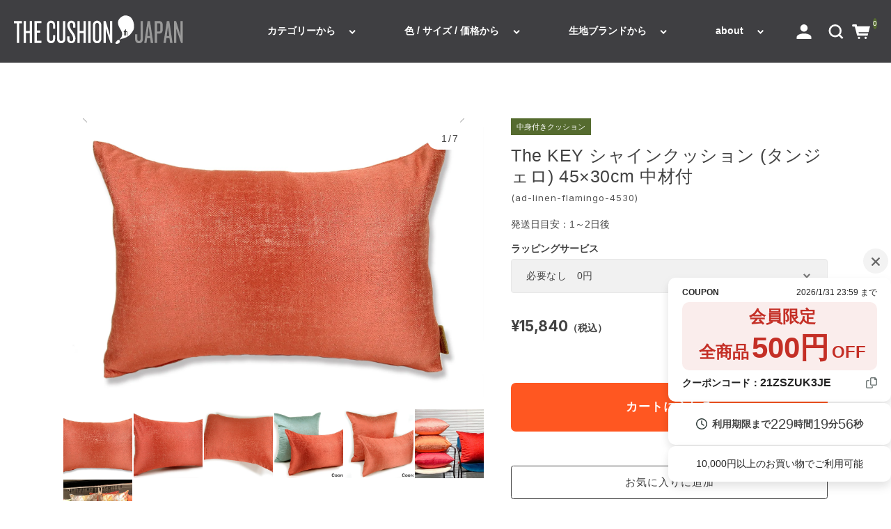

--- FILE ---
content_type: text/html; charset=UTF-8
request_url: https://www.the-cushion.com/item/ad-linen-flamingo-4530.html
body_size: 31287
content:
<!DOCTYPE html>
<html dir="ltr" lang="ja" prefix="og: https://ogp.me/ns#">

<head>
	<meta charset="UTF-8" />
	<meta name="viewport" content="width=device-width, user-scalable=no">
	<meta name="format-detection" content="telephone=no"/>
	<title>KEY シャイン 横長 クッション タンジェロ 45×30cm 中材付 – ザ クッション！ ジャパン</title>
	<style>img:is([sizes="auto" i], [sizes^="auto," i]) { contain-intrinsic-size: 3000px 1500px }</style>
	
		<!-- All in One SEO 4.9.3 - aioseo.com -->
	<meta name="description" content="ファッション性とオリジナリティ溢れる美しいコレクションが魅力の艶やかでエレガントなタンジェロ色ファブリックを横長クッションに仕立てました。" />
	<meta name="robots" content="max-snippet:-1, max-image-preview:large, max-video-preview:-1" />
	<meta name="author" content="THE CUSHION! JAPAN"/>
	<meta name="google-site-verification" content="XeqT2Kqd9jnVOPKNlsXC7lsS43qOFmb75cc6FiyUhBE" />
	<meta name="msvalidate.01" content="B1C569B5AC7B76070AC46B52DB1D465C" />
	<meta name="p:domain_verify" content="dce9911e41695cd00a23324bb0028c1f" />
	<meta name="keywords" content="ad-linen-baltic-45,ad-linen-baltic-4530,ad-linen-coral-40,ad-linen-coral-45,ad-linen-coral-4530,ad-linen-flamingo-40,ad-linen-flamingo-45,ad-linen-flamingo-4530,ad-linen-mustard-40,ad-linen-mustard-45,ad-linen-mustard-4530,ad-linen-pink-40,ad-linen-pink-45,ad-linen-pink-45/30,ad-linen-pink-4530,ad-linen-red-40,ad-linen-red-45,ad-linen-red-4530,ad-linen-skyblue-40,ad-linen-skyblue-45,ad-linen-skyblue-45/30,ad-linen-skyblue-4530,10,001円〜20,000円から選ぶ,portugal（ポルトガル）,オレンジ,かわいいキュートなクッション,ザ・ナチュラル,シンプルモダンなクッション,リゾートなクッション,中身付きクッション,全商品,商品ジャンル,横長・その他のサイズ" />
	<link rel="canonical" href="https://www.the-cushion.com/item/ad-linen-flamingo-4530.html" />
	<meta name="generator" content="All in One SEO (AIOSEO) 4.9.3" />
		<meta property="og:locale" content="ja_JP" />
		<meta property="og:site_name" content="クッション専門店 ザ クッション！ ジャパン – クッション専門店。設計・デザイナーやインテリアコーディネーターなどインテリアのプロが利用するおしゃれなクッション通販。高級有名ブランドのクッションも。テレビや雑誌で紹介された広尾・麻布十番の人気店。映画やテレビドラマの美術協力も多数。店舗・施設・ホテルへ多数納品。コントラクトではオーダーメイドも。" />
		<meta property="og:type" content="article" />
		<meta property="og:title" content="The ALDECO Shine Flamingo アルデコシャインフラミンゴクッション 45×30cm 中材付" />
		<meta property="og:description" content="ファッション性とオリジナリティ溢れる美しいコレクションが魅力の艶やかでエレガントなサーモン色ファブリックを横長クッションに仕立てました。" />
		<meta property="og:url" content="https://www.the-cushion.com/item/ad-linen-flamingo-4530.html" />
		<meta property="fb:app_id" content="615350595299856" />
		<meta property="og:image" content="https://www.the-cushion.com/wp-content/uploads/2019/04/ad-linen-flamingo-453001-1.jpg" />
		<meta property="og:image:secure_url" content="https://www.the-cushion.com/wp-content/uploads/2019/04/ad-linen-flamingo-453001-1.jpg" />
		<meta property="og:image:width" content="1500" />
		<meta property="og:image:height" content="994" />
		<meta property="article:published_time" content="2022-05-05T09:33:00+00:00" />
		<meta property="article:modified_time" content="2025-11-07T03:35:26+00:00" />
		<meta property="article:publisher" content="https://www.facebook.com/THECUSHIONJAPAN/" />
		<meta name="twitter:card" content="summary_large_image" />
		<meta name="twitter:site" content="@THE__CUSHION" />
		<meta name="twitter:title" content="The ALDECO Shine Flamingo アルデコシャインフラミンゴクッション 45×30cm 中材付" />
		<meta name="twitter:description" content="ファッション性とオリジナリティ溢れる美しいコレクションが魅力の艶やかでエレガントなサーモン色ファブリックを横長クッションに仕立てました。" />
		<meta name="twitter:creator" content="@THE__CUSHION" />
		<meta name="twitter:image" content="https://www.the-cushion.com/wp-content/uploads/2019/04/ad-linen-flamingo-453001-1.jpg" />
		<script type="application/ld+json" class="aioseo-schema">
			{"@context":"https:\/\/schema.org","@graph":[{"@type":"Article","@id":"https:\/\/www.the-cushion.com\/item\/ad-linen-flamingo-4530.html#article","name":"KEY \u30b7\u30e3\u30a4\u30f3 \u6a2a\u9577 \u30af\u30c3\u30b7\u30e7\u30f3 \u30bf\u30f3\u30b8\u30a7\u30ed 45\u00d730cm \u4e2d\u6750\u4ed8 \u2013 \u30b6 \u30af\u30c3\u30b7\u30e7\u30f3\uff01 \u30b8\u30e3\u30d1\u30f3","headline":"KEY \u30b7\u30e3\u30a4\u30f3 \u6a2a\u9577 \u30af\u30c3\u30b7\u30e7\u30f3 \u30bf\u30f3\u30b8\u30a7\u30ed 45\u00d730cm \u4e2d\u6750\u4ed8","author":{"@id":"https:\/\/www.the-cushion.com\/author\/t-cushion37#author"},"publisher":{"@id":"https:\/\/www.the-cushion.com\/#organization"},"image":{"@type":"ImageObject","url":"https:\/\/www.the-cushion.com\/wp-content\/uploads\/2019\/04\/ad-linen-flamingo-453001-1.jpg","width":1500,"height":994,"caption":"\u30a2\u30eb\u30c7\u30b3\u30b7\u30e3\u30a4\u30f3\u30d5\u30e9\u30df\u30f3\u30b4\u30af\u30c3\u30b7\u30e7\u30f3 45\u00d730cm \u4e2d\u6750\u4ed8"},"datePublished":"2022-05-05T18:33:00+09:00","dateModified":"2025-11-07T12:35:26+09:00","inLanguage":"ja","mainEntityOfPage":{"@id":"https:\/\/www.the-cushion.com\/item\/ad-linen-flamingo-4530.html#webpage"},"isPartOf":{"@id":"https:\/\/www.the-cushion.com\/item\/ad-linen-flamingo-4530.html#webpage"},"articleSection":"10,001\u5186\u301c20,000\u5186\u304b\u3089\u9078\u3076, Portugal\uff08\u30dd\u30eb\u30c8\u30ac\u30eb\uff09, \u30aa\u30ec\u30f3\u30b8, \u304b\u308f\u3044\u3044\u30ad\u30e5\u30fc\u30c8\u306a\u30af\u30c3\u30b7\u30e7\u30f3, \u30b6\u30fb\u30ca\u30c1\u30e5\u30e9\u30eb, \u30b7\u30f3\u30d7\u30eb\u30e2\u30c0\u30f3\u306a\u30af\u30c3\u30b7\u30e7\u30f3, \u30ea\u30be\u30fc\u30c8\u306a\u30af\u30c3\u30b7\u30e7\u30f3, \u4e2d\u8eab\u4ed8\u304d\u30af\u30c3\u30b7\u30e7\u30f3, \u5168\u5546\u54c1, \u5546\u54c1\u30b8\u30e3\u30f3\u30eb, \u6a2a\u9577\u30fb\u305d\u306e\u4ed6\u306e\u30b5\u30a4\u30ba, ad-linen-baltic-45, ad-linen-baltic-4530, ad-linen-coral-40, ad-linen-coral-45, ad-linen-coral-4530, ad-linen-flamingo-40, ad-linen-flamingo-45, ad-linen-flamingo-4530, ad-linen-mustard-40, ad-linen-mustard-45, ad-linen-mustard-4530, ad-linen-pink-40, ad-linen-pink-45, ad-linen-pink-45\/30, ad-linen-pink-4530, ad-linen-red-40, ad-linen-red-45, ad-linen-red-4530, ad-linen-skyblue-40, ad-linen-skyblue-45, ad-linen-skyblue-45\/30, ad-linen-skyblue-4530, \u30dd\u30eb\u30c8\u30ac\u30eb, \u5149\u6ca2, \u6a2a\u9577\u30af\u30c3\u30b7\u30e7\u30f3, \u9ad8\u7d1a\u611f"},{"@type":"BreadcrumbList","@id":"https:\/\/www.the-cushion.com\/item\/ad-linen-flamingo-4530.html#breadcrumblist","itemListElement":[{"@type":"ListItem","@id":"https:\/\/www.the-cushion.com#listItem","position":1,"name":"Home","item":"https:\/\/www.the-cushion.com","nextItem":{"@type":"ListItem","@id":"https:\/\/www.the-cushion.com\/item#listItem","name":"\u5168\u5546\u54c1"}},{"@type":"ListItem","@id":"https:\/\/www.the-cushion.com\/item#listItem","position":2,"name":"\u5168\u5546\u54c1","item":"https:\/\/www.the-cushion.com\/item","nextItem":{"@type":"ListItem","@id":"https:\/\/www.the-cushion.com\/item\/itemgenre#listItem","name":"\u5546\u54c1\u30b8\u30e3\u30f3\u30eb"},"previousItem":{"@type":"ListItem","@id":"https:\/\/www.the-cushion.com#listItem","name":"Home"}},{"@type":"ListItem","@id":"https:\/\/www.the-cushion.com\/item\/itemgenre#listItem","position":3,"name":"\u5546\u54c1\u30b8\u30e3\u30f3\u30eb","item":"https:\/\/www.the-cushion.com\/item\/itemgenre","nextItem":{"@type":"ListItem","@id":"https:\/\/www.the-cushion.com\/item\/itemgenre\/french#listItem","name":"\u304b\u308f\u3044\u3044\u30ad\u30e5\u30fc\u30c8\u306a\u30af\u30c3\u30b7\u30e7\u30f3"},"previousItem":{"@type":"ListItem","@id":"https:\/\/www.the-cushion.com\/item#listItem","name":"\u5168\u5546\u54c1"}},{"@type":"ListItem","@id":"https:\/\/www.the-cushion.com\/item\/itemgenre\/french#listItem","position":4,"name":"\u304b\u308f\u3044\u3044\u30ad\u30e5\u30fc\u30c8\u306a\u30af\u30c3\u30b7\u30e7\u30f3","item":"https:\/\/www.the-cushion.com\/item\/itemgenre\/french","nextItem":{"@type":"ListItem","@id":"https:\/\/www.the-cushion.com\/item\/ad-linen-flamingo-4530.html#listItem","name":"KEY \u30b7\u30e3\u30a4\u30f3 \u6a2a\u9577 \u30af\u30c3\u30b7\u30e7\u30f3 \u30bf\u30f3\u30b8\u30a7\u30ed 45\u00d730cm \u4e2d\u6750\u4ed8"},"previousItem":{"@type":"ListItem","@id":"https:\/\/www.the-cushion.com\/item\/itemgenre#listItem","name":"\u5546\u54c1\u30b8\u30e3\u30f3\u30eb"}},{"@type":"ListItem","@id":"https:\/\/www.the-cushion.com\/item\/ad-linen-flamingo-4530.html#listItem","position":5,"name":"KEY \u30b7\u30e3\u30a4\u30f3 \u6a2a\u9577 \u30af\u30c3\u30b7\u30e7\u30f3 \u30bf\u30f3\u30b8\u30a7\u30ed 45\u00d730cm \u4e2d\u6750\u4ed8","previousItem":{"@type":"ListItem","@id":"https:\/\/www.the-cushion.com\/item\/itemgenre\/french#listItem","name":"\u304b\u308f\u3044\u3044\u30ad\u30e5\u30fc\u30c8\u306a\u30af\u30c3\u30b7\u30e7\u30f3"}}]},{"@type":"Organization","@id":"https:\/\/www.the-cushion.com\/#organization","name":"\u682a\u5f0f\u4f1a\u793e\u30cf\u30a6\u30b9\u30aa\u30d6\u30b8\u30e3\u30d1\u30f3","description":"\u30af\u30c3\u30b7\u30e7\u30f3\u5c02\u9580\u5e97\u3002\u8a2d\u8a08\u30fb\u30c7\u30b6\u30a4\u30ca\u30fc\u3084\u30a4\u30f3\u30c6\u30ea\u30a2\u30b3\u30fc\u30c7\u30a3\u30cd\u30fc\u30bf\u30fc\u306a\u3069\u30a4\u30f3\u30c6\u30ea\u30a2\u306e\u30d7\u30ed\u304c\u5229\u7528\u3059\u308b\u304a\u3057\u3083\u308c\u306a\u30af\u30c3\u30b7\u30e7\u30f3\u901a\u8ca9\u3002\u9ad8\u7d1a\u6709\u540d\u30d6\u30e9\u30f3\u30c9\u306e\u30af\u30c3\u30b7\u30e7\u30f3\u3082\u3002\u30c6\u30ec\u30d3\u3084\u96d1\u8a8c\u3067\u7d39\u4ecb\u3055\u308c\u305f\u5e83\u5c3e\u30fb\u9ebb\u5e03\u5341\u756a\u306e\u4eba\u6c17\u5e97\u3002\u6620\u753b\u3084\u30c6\u30ec\u30d3\u30c9\u30e9\u30de\u306e\u7f8e\u8853\u5354\u529b\u3082\u591a\u6570\u3002\u5e97\u8217\u30fb\u65bd\u8a2d\u30fb\u30db\u30c6\u30eb\u3078\u591a\u6570\u7d0d\u54c1\u3002\u30b3\u30f3\u30c8\u30e9\u30af\u30c8\u3067\u306f\u30aa\u30fc\u30c0\u30fc\u30e1\u30a4\u30c9\u3082\u3002","url":"https:\/\/www.the-cushion.com\/","telephone":"+81367217721","foundingDate":"2013-12-25","logo":{"@type":"ImageObject","url":"https:\/\/www.the-cushion.com\/wp-content\/uploads\/2025\/07\/logo1500.png","@id":"https:\/\/www.the-cushion.com\/item\/ad-linen-flamingo-4530.html\/#organizationLogo","width":1500,"height":1500,"caption":"\u30b6 \u30af\u30c3\u30b7\u30e7\u30f3\uff01 \u30b8\u30e3\u30d1\u30f3"},"image":{"@id":"https:\/\/www.the-cushion.com\/item\/ad-linen-flamingo-4530.html\/#organizationLogo"},"sameAs":["https:\/\/www.facebook.com\/THECUSHIONJAPAN\/","https:\/\/twitter.com\/THE__CUSHION","https:\/\/www.instagram.com\/the_cushion\/","https:\/\/www.pinterest.jp\/0gkihqpvo4s6n7n\/"]},{"@type":"Person","@id":"https:\/\/www.the-cushion.com\/author\/t-cushion37#author","url":"https:\/\/www.the-cushion.com\/author\/t-cushion37","name":"THE CUSHION! JAPAN","sameAs":["@THE__CUSHION"]},{"@type":"WebPage","@id":"https:\/\/www.the-cushion.com\/item\/ad-linen-flamingo-4530.html#webpage","url":"https:\/\/www.the-cushion.com\/item\/ad-linen-flamingo-4530.html","name":"KEY \u30b7\u30e3\u30a4\u30f3 \u6a2a\u9577 \u30af\u30c3\u30b7\u30e7\u30f3 \u30bf\u30f3\u30b8\u30a7\u30ed 45\u00d730cm \u4e2d\u6750\u4ed8 \u2013 \u30b6 \u30af\u30c3\u30b7\u30e7\u30f3\uff01 \u30b8\u30e3\u30d1\u30f3","description":"\u30d5\u30a1\u30c3\u30b7\u30e7\u30f3\u6027\u3068\u30aa\u30ea\u30b8\u30ca\u30ea\u30c6\u30a3\u6ea2\u308c\u308b\u7f8e\u3057\u3044\u30b3\u30ec\u30af\u30b7\u30e7\u30f3\u304c\u9b45\u529b\u306e\u8276\u3084\u304b\u3067\u30a8\u30ec\u30ac\u30f3\u30c8\u306a\u30bf\u30f3\u30b8\u30a7\u30ed\u8272\u30d5\u30a1\u30d6\u30ea\u30c3\u30af\u3092\u6a2a\u9577\u30af\u30c3\u30b7\u30e7\u30f3\u306b\u4ed5\u7acb\u3066\u307e\u3057\u305f\u3002","inLanguage":"ja","isPartOf":{"@id":"https:\/\/www.the-cushion.com\/#website"},"breadcrumb":{"@id":"https:\/\/www.the-cushion.com\/item\/ad-linen-flamingo-4530.html#breadcrumblist"},"author":{"@id":"https:\/\/www.the-cushion.com\/author\/t-cushion37#author"},"creator":{"@id":"https:\/\/www.the-cushion.com\/author\/t-cushion37#author"},"image":{"@type":"ImageObject","url":"https:\/\/www.the-cushion.com\/wp-content\/uploads\/2019\/04\/ad-linen-flamingo-453001-1.jpg","@id":"https:\/\/www.the-cushion.com\/item\/ad-linen-flamingo-4530.html\/#mainImage","width":1500,"height":994,"caption":"\u30a2\u30eb\u30c7\u30b3\u30b7\u30e3\u30a4\u30f3\u30d5\u30e9\u30df\u30f3\u30b4\u30af\u30c3\u30b7\u30e7\u30f3 45\u00d730cm \u4e2d\u6750\u4ed8"},"primaryImageOfPage":{"@id":"https:\/\/www.the-cushion.com\/item\/ad-linen-flamingo-4530.html#mainImage"},"datePublished":"2022-05-05T18:33:00+09:00","dateModified":"2025-11-07T12:35:26+09:00"},{"@type":"WebSite","@id":"https:\/\/www.the-cushion.com\/#website","url":"https:\/\/www.the-cushion.com\/","name":"\u304a\u3057\u3083\u308c\u30af\u30c3\u30b7\u30e7\u30f3\u5c02\u9580\u5e97 \u30b6 \u30af\u30c3\u30b7\u30e7\u30f3\uff01 \u30b8\u30e3\u30d1\u30f3","alternateName":"\u30b6 \u30af\u30c3\u30b7\u30e7\u30f3\uff01 \u30b8\u30e3\u30d1\u30f3","description":"\u30af\u30c3\u30b7\u30e7\u30f3\u5c02\u9580\u5e97\u3002\u8a2d\u8a08\u30fb\u30c7\u30b6\u30a4\u30ca\u30fc\u3084\u30a4\u30f3\u30c6\u30ea\u30a2\u30b3\u30fc\u30c7\u30a3\u30cd\u30fc\u30bf\u30fc\u306a\u3069\u30a4\u30f3\u30c6\u30ea\u30a2\u306e\u30d7\u30ed\u304c\u5229\u7528\u3059\u308b\u304a\u3057\u3083\u308c\u306a\u30af\u30c3\u30b7\u30e7\u30f3\u901a\u8ca9\u3002\u9ad8\u7d1a\u6709\u540d\u30d6\u30e9\u30f3\u30c9\u306e\u30af\u30c3\u30b7\u30e7\u30f3\u3082\u3002\u30c6\u30ec\u30d3\u3084\u96d1\u8a8c\u3067\u7d39\u4ecb\u3055\u308c\u305f\u5e83\u5c3e\u30fb\u9ebb\u5e03\u5341\u756a\u306e\u4eba\u6c17\u5e97\u3002\u6620\u753b\u3084\u30c6\u30ec\u30d3\u30c9\u30e9\u30de\u306e\u7f8e\u8853\u5354\u529b\u3082\u591a\u6570\u3002\u5e97\u8217\u30fb\u65bd\u8a2d\u30fb\u30db\u30c6\u30eb\u3078\u591a\u6570\u7d0d\u54c1\u3002\u30b3\u30f3\u30c8\u30e9\u30af\u30c8\u3067\u306f\u30aa\u30fc\u30c0\u30fc\u30e1\u30a4\u30c9\u3082\u3002","inLanguage":"ja","publisher":{"@id":"https:\/\/www.the-cushion.com\/#organization"}}]}
		</script>
		<!-- All in One SEO -->

<script type="text/javascript" id="wpp-js" src="https://www.the-cushion.com/wp-content/plugins/wordpress-popular-posts/assets/js/wpp.js?ver=7.3.6" data-sampling="0" data-sampling-rate="100" data-api-url="https://www.the-cushion.com/wp-json/wordpress-popular-posts" data-post-id="84483" data-token="2034f3870f" data-lang="0" data-debug="1"></script>
<link rel="alternate" type="application/rss+xml" title="クッション専門店 ザ クッション！ ジャパン &raquo; KEY シャイン 横長 クッション タンジェロ 45×30cm 中材付 のコメントのフィード" href="https://www.the-cushion.com/item/ad-linen-flamingo-4530.html/feed" />
<script type="text/javascript">
/* <![CDATA[ */
window._wpemojiSettings = {"baseUrl":"https:\/\/s.w.org\/images\/core\/emoji\/16.0.1\/72x72\/","ext":".png","svgUrl":"https:\/\/s.w.org\/images\/core\/emoji\/16.0.1\/svg\/","svgExt":".svg","source":{"concatemoji":"https:\/\/www.the-cushion.com\/wp-includes\/js\/wp-emoji-release.min.js?ver=a52506813f5fdc1a127925f28dae83f9"}};
/*! This file is auto-generated */
!function(s,n){var o,i,e;function c(e){try{var t={supportTests:e,timestamp:(new Date).valueOf()};sessionStorage.setItem(o,JSON.stringify(t))}catch(e){}}function p(e,t,n){e.clearRect(0,0,e.canvas.width,e.canvas.height),e.fillText(t,0,0);var t=new Uint32Array(e.getImageData(0,0,e.canvas.width,e.canvas.height).data),a=(e.clearRect(0,0,e.canvas.width,e.canvas.height),e.fillText(n,0,0),new Uint32Array(e.getImageData(0,0,e.canvas.width,e.canvas.height).data));return t.every(function(e,t){return e===a[t]})}function u(e,t){e.clearRect(0,0,e.canvas.width,e.canvas.height),e.fillText(t,0,0);for(var n=e.getImageData(16,16,1,1),a=0;a<n.data.length;a++)if(0!==n.data[a])return!1;return!0}function f(e,t,n,a){switch(t){case"flag":return n(e,"\ud83c\udff3\ufe0f\u200d\u26a7\ufe0f","\ud83c\udff3\ufe0f\u200b\u26a7\ufe0f")?!1:!n(e,"\ud83c\udde8\ud83c\uddf6","\ud83c\udde8\u200b\ud83c\uddf6")&&!n(e,"\ud83c\udff4\udb40\udc67\udb40\udc62\udb40\udc65\udb40\udc6e\udb40\udc67\udb40\udc7f","\ud83c\udff4\u200b\udb40\udc67\u200b\udb40\udc62\u200b\udb40\udc65\u200b\udb40\udc6e\u200b\udb40\udc67\u200b\udb40\udc7f");case"emoji":return!a(e,"\ud83e\udedf")}return!1}function g(e,t,n,a){var r="undefined"!=typeof WorkerGlobalScope&&self instanceof WorkerGlobalScope?new OffscreenCanvas(300,150):s.createElement("canvas"),o=r.getContext("2d",{willReadFrequently:!0}),i=(o.textBaseline="top",o.font="600 32px Arial",{});return e.forEach(function(e){i[e]=t(o,e,n,a)}),i}function t(e){var t=s.createElement("script");t.src=e,t.defer=!0,s.head.appendChild(t)}"undefined"!=typeof Promise&&(o="wpEmojiSettingsSupports",i=["flag","emoji"],n.supports={everything:!0,everythingExceptFlag:!0},e=new Promise(function(e){s.addEventListener("DOMContentLoaded",e,{once:!0})}),new Promise(function(t){var n=function(){try{var e=JSON.parse(sessionStorage.getItem(o));if("object"==typeof e&&"number"==typeof e.timestamp&&(new Date).valueOf()<e.timestamp+604800&&"object"==typeof e.supportTests)return e.supportTests}catch(e){}return null}();if(!n){if("undefined"!=typeof Worker&&"undefined"!=typeof OffscreenCanvas&&"undefined"!=typeof URL&&URL.createObjectURL&&"undefined"!=typeof Blob)try{var e="postMessage("+g.toString()+"("+[JSON.stringify(i),f.toString(),p.toString(),u.toString()].join(",")+"));",a=new Blob([e],{type:"text/javascript"}),r=new Worker(URL.createObjectURL(a),{name:"wpTestEmojiSupports"});return void(r.onmessage=function(e){c(n=e.data),r.terminate(),t(n)})}catch(e){}c(n=g(i,f,p,u))}t(n)}).then(function(e){for(var t in e)n.supports[t]=e[t],n.supports.everything=n.supports.everything&&n.supports[t],"flag"!==t&&(n.supports.everythingExceptFlag=n.supports.everythingExceptFlag&&n.supports[t]);n.supports.everythingExceptFlag=n.supports.everythingExceptFlag&&!n.supports.flag,n.DOMReady=!1,n.readyCallback=function(){n.DOMReady=!0}}).then(function(){return e}).then(function(){var e;n.supports.everything||(n.readyCallback(),(e=n.source||{}).concatemoji?t(e.concatemoji):e.wpemoji&&e.twemoji&&(t(e.twemoji),t(e.wpemoji)))}))}((window,document),window._wpemojiSettings);
/* ]]> */
</script>
<link rel='stylesheet' id='wcex_olwidget_style-css' href='https://www.the-cushion.com/wp-content/plugins/wcex_order_list_widget/css/wcex_olwidget.css?ver=a52506813f5fdc1a127925f28dae83f9' type='text/css' media='all' />
<style id='wp-emoji-styles-inline-css' type='text/css'>

	img.wp-smiley, img.emoji {
		display: inline !important;
		border: none !important;
		box-shadow: none !important;
		height: 1em !important;
		width: 1em !important;
		margin: 0 0.07em !important;
		vertical-align: -0.1em !important;
		background: none !important;
		padding: 0 !important;
	}
</style>
<link rel='stylesheet' id='wp-block-library-css' href='https://www.the-cushion.com/wp-includes/css/dist/block-library/style.min.css?ver=a52506813f5fdc1a127925f28dae83f9' type='text/css' media='all' />
<style id='wp-block-library-inline-css' type='text/css'>
/* VK Color Palettes */
</style>
<style id='classic-theme-styles-inline-css' type='text/css'>
/*! This file is auto-generated */
.wp-block-button__link{color:#fff;background-color:#32373c;border-radius:9999px;box-shadow:none;text-decoration:none;padding:calc(.667em + 2px) calc(1.333em + 2px);font-size:1.125em}.wp-block-file__button{background:#32373c;color:#fff;text-decoration:none}
</style>
<link rel='stylesheet' id='aioseo/css/src/vue/standalone/blocks/table-of-contents/global.scss-css' href='https://www.the-cushion.com/wp-content/plugins/all-in-one-seo-pack/dist/Lite/assets/css/table-of-contents/global.e90f6d47.css?ver=4.9.3' type='text/css' media='all' />
<style id='search-meter-recent-searches-style-inline-css' type='text/css'>
.wp-block-search-meter-recent-searches>h2{margin-block-end:0;margin-block-start:0}.wp-block-search-meter-recent-searches>ul{list-style:none;padding-left:0}

</style>
<style id='search-meter-popular-searches-style-inline-css' type='text/css'>
.wp-block-search-meter-popular-searches>h2{margin-block-end:0;margin-block-start:0}.wp-block-search-meter-popular-searches>ul{list-style:none;padding-left:0}

</style>
<link rel='stylesheet' id='wp-components-css' href='https://www.the-cushion.com/wp-includes/css/dist/components/style.min.css?ver=a52506813f5fdc1a127925f28dae83f9' type='text/css' media='all' />
<link rel='stylesheet' id='wp-preferences-css' href='https://www.the-cushion.com/wp-includes/css/dist/preferences/style.min.css?ver=a52506813f5fdc1a127925f28dae83f9' type='text/css' media='all' />
<link rel='stylesheet' id='wp-block-editor-css' href='https://www.the-cushion.com/wp-includes/css/dist/block-editor/style.min.css?ver=a52506813f5fdc1a127925f28dae83f9' type='text/css' media='all' />
<link rel='stylesheet' id='popup-maker-block-library-style-css' href='https://www.the-cushion.com/wp-content/plugins/popup-maker/dist/packages/block-library-style.css?ver=dbea705cfafe089d65f1' type='text/css' media='all' />
<link rel='stylesheet' id='vk-components-style-css' href='https://www.the-cushion.com/wp-content/plugins/vk-blocks/vendor/vektor-inc/vk-component/src//assets/css/vk-components.css?ver=1.6.5' type='text/css' media='all' />
<style id='global-styles-inline-css' type='text/css'>
:root{--wp--preset--aspect-ratio--square: 1;--wp--preset--aspect-ratio--4-3: 4/3;--wp--preset--aspect-ratio--3-4: 3/4;--wp--preset--aspect-ratio--3-2: 3/2;--wp--preset--aspect-ratio--2-3: 2/3;--wp--preset--aspect-ratio--16-9: 16/9;--wp--preset--aspect-ratio--9-16: 9/16;--wp--preset--color--black: #000000;--wp--preset--color--cyan-bluish-gray: #abb8c3;--wp--preset--color--white: #ffffff;--wp--preset--color--pale-pink: #f78da7;--wp--preset--color--vivid-red: #cf2e2e;--wp--preset--color--luminous-vivid-orange: #ff6900;--wp--preset--color--luminous-vivid-amber: #fcb900;--wp--preset--color--light-green-cyan: #7bdcb5;--wp--preset--color--vivid-green-cyan: #00d084;--wp--preset--color--pale-cyan-blue: #8ed1fc;--wp--preset--color--vivid-cyan-blue: #0693e3;--wp--preset--color--vivid-purple: #9b51e0;--wp--preset--gradient--vivid-cyan-blue-to-vivid-purple: linear-gradient(135deg,rgba(6,147,227,1) 0%,rgb(155,81,224) 100%);--wp--preset--gradient--light-green-cyan-to-vivid-green-cyan: linear-gradient(135deg,rgb(122,220,180) 0%,rgb(0,208,130) 100%);--wp--preset--gradient--luminous-vivid-amber-to-luminous-vivid-orange: linear-gradient(135deg,rgba(252,185,0,1) 0%,rgba(255,105,0,1) 100%);--wp--preset--gradient--luminous-vivid-orange-to-vivid-red: linear-gradient(135deg,rgba(255,105,0,1) 0%,rgb(207,46,46) 100%);--wp--preset--gradient--very-light-gray-to-cyan-bluish-gray: linear-gradient(135deg,rgb(238,238,238) 0%,rgb(169,184,195) 100%);--wp--preset--gradient--cool-to-warm-spectrum: linear-gradient(135deg,rgb(74,234,220) 0%,rgb(151,120,209) 20%,rgb(207,42,186) 40%,rgb(238,44,130) 60%,rgb(251,105,98) 80%,rgb(254,248,76) 100%);--wp--preset--gradient--blush-light-purple: linear-gradient(135deg,rgb(255,206,236) 0%,rgb(152,150,240) 100%);--wp--preset--gradient--blush-bordeaux: linear-gradient(135deg,rgb(254,205,165) 0%,rgb(254,45,45) 50%,rgb(107,0,62) 100%);--wp--preset--gradient--luminous-dusk: linear-gradient(135deg,rgb(255,203,112) 0%,rgb(199,81,192) 50%,rgb(65,88,208) 100%);--wp--preset--gradient--pale-ocean: linear-gradient(135deg,rgb(255,245,203) 0%,rgb(182,227,212) 50%,rgb(51,167,181) 100%);--wp--preset--gradient--electric-grass: linear-gradient(135deg,rgb(202,248,128) 0%,rgb(113,206,126) 100%);--wp--preset--gradient--midnight: linear-gradient(135deg,rgb(2,3,129) 0%,rgb(40,116,252) 100%);--wp--preset--font-size--small: 13px;--wp--preset--font-size--medium: 20px;--wp--preset--font-size--large: 36px;--wp--preset--font-size--x-large: 42px;--wp--preset--spacing--20: 0.44rem;--wp--preset--spacing--30: 0.67rem;--wp--preset--spacing--40: 1rem;--wp--preset--spacing--50: 1.5rem;--wp--preset--spacing--60: 2.25rem;--wp--preset--spacing--70: 3.38rem;--wp--preset--spacing--80: 5.06rem;--wp--preset--shadow--natural: 6px 6px 9px rgba(0, 0, 0, 0.2);--wp--preset--shadow--deep: 12px 12px 50px rgba(0, 0, 0, 0.4);--wp--preset--shadow--sharp: 6px 6px 0px rgba(0, 0, 0, 0.2);--wp--preset--shadow--outlined: 6px 6px 0px -3px rgba(255, 255, 255, 1), 6px 6px rgba(0, 0, 0, 1);--wp--preset--shadow--crisp: 6px 6px 0px rgba(0, 0, 0, 1);}:where(.is-layout-flex){gap: 0.5em;}:where(.is-layout-grid){gap: 0.5em;}body .is-layout-flex{display: flex;}.is-layout-flex{flex-wrap: wrap;align-items: center;}.is-layout-flex > :is(*, div){margin: 0;}body .is-layout-grid{display: grid;}.is-layout-grid > :is(*, div){margin: 0;}:where(.wp-block-columns.is-layout-flex){gap: 2em;}:where(.wp-block-columns.is-layout-grid){gap: 2em;}:where(.wp-block-post-template.is-layout-flex){gap: 1.25em;}:where(.wp-block-post-template.is-layout-grid){gap: 1.25em;}.has-black-color{color: var(--wp--preset--color--black) !important;}.has-cyan-bluish-gray-color{color: var(--wp--preset--color--cyan-bluish-gray) !important;}.has-white-color{color: var(--wp--preset--color--white) !important;}.has-pale-pink-color{color: var(--wp--preset--color--pale-pink) !important;}.has-vivid-red-color{color: var(--wp--preset--color--vivid-red) !important;}.has-luminous-vivid-orange-color{color: var(--wp--preset--color--luminous-vivid-orange) !important;}.has-luminous-vivid-amber-color{color: var(--wp--preset--color--luminous-vivid-amber) !important;}.has-light-green-cyan-color{color: var(--wp--preset--color--light-green-cyan) !important;}.has-vivid-green-cyan-color{color: var(--wp--preset--color--vivid-green-cyan) !important;}.has-pale-cyan-blue-color{color: var(--wp--preset--color--pale-cyan-blue) !important;}.has-vivid-cyan-blue-color{color: var(--wp--preset--color--vivid-cyan-blue) !important;}.has-vivid-purple-color{color: var(--wp--preset--color--vivid-purple) !important;}.has-black-background-color{background-color: var(--wp--preset--color--black) !important;}.has-cyan-bluish-gray-background-color{background-color: var(--wp--preset--color--cyan-bluish-gray) !important;}.has-white-background-color{background-color: var(--wp--preset--color--white) !important;}.has-pale-pink-background-color{background-color: var(--wp--preset--color--pale-pink) !important;}.has-vivid-red-background-color{background-color: var(--wp--preset--color--vivid-red) !important;}.has-luminous-vivid-orange-background-color{background-color: var(--wp--preset--color--luminous-vivid-orange) !important;}.has-luminous-vivid-amber-background-color{background-color: var(--wp--preset--color--luminous-vivid-amber) !important;}.has-light-green-cyan-background-color{background-color: var(--wp--preset--color--light-green-cyan) !important;}.has-vivid-green-cyan-background-color{background-color: var(--wp--preset--color--vivid-green-cyan) !important;}.has-pale-cyan-blue-background-color{background-color: var(--wp--preset--color--pale-cyan-blue) !important;}.has-vivid-cyan-blue-background-color{background-color: var(--wp--preset--color--vivid-cyan-blue) !important;}.has-vivid-purple-background-color{background-color: var(--wp--preset--color--vivid-purple) !important;}.has-black-border-color{border-color: var(--wp--preset--color--black) !important;}.has-cyan-bluish-gray-border-color{border-color: var(--wp--preset--color--cyan-bluish-gray) !important;}.has-white-border-color{border-color: var(--wp--preset--color--white) !important;}.has-pale-pink-border-color{border-color: var(--wp--preset--color--pale-pink) !important;}.has-vivid-red-border-color{border-color: var(--wp--preset--color--vivid-red) !important;}.has-luminous-vivid-orange-border-color{border-color: var(--wp--preset--color--luminous-vivid-orange) !important;}.has-luminous-vivid-amber-border-color{border-color: var(--wp--preset--color--luminous-vivid-amber) !important;}.has-light-green-cyan-border-color{border-color: var(--wp--preset--color--light-green-cyan) !important;}.has-vivid-green-cyan-border-color{border-color: var(--wp--preset--color--vivid-green-cyan) !important;}.has-pale-cyan-blue-border-color{border-color: var(--wp--preset--color--pale-cyan-blue) !important;}.has-vivid-cyan-blue-border-color{border-color: var(--wp--preset--color--vivid-cyan-blue) !important;}.has-vivid-purple-border-color{border-color: var(--wp--preset--color--vivid-purple) !important;}.has-vivid-cyan-blue-to-vivid-purple-gradient-background{background: var(--wp--preset--gradient--vivid-cyan-blue-to-vivid-purple) !important;}.has-light-green-cyan-to-vivid-green-cyan-gradient-background{background: var(--wp--preset--gradient--light-green-cyan-to-vivid-green-cyan) !important;}.has-luminous-vivid-amber-to-luminous-vivid-orange-gradient-background{background: var(--wp--preset--gradient--luminous-vivid-amber-to-luminous-vivid-orange) !important;}.has-luminous-vivid-orange-to-vivid-red-gradient-background{background: var(--wp--preset--gradient--luminous-vivid-orange-to-vivid-red) !important;}.has-very-light-gray-to-cyan-bluish-gray-gradient-background{background: var(--wp--preset--gradient--very-light-gray-to-cyan-bluish-gray) !important;}.has-cool-to-warm-spectrum-gradient-background{background: var(--wp--preset--gradient--cool-to-warm-spectrum) !important;}.has-blush-light-purple-gradient-background{background: var(--wp--preset--gradient--blush-light-purple) !important;}.has-blush-bordeaux-gradient-background{background: var(--wp--preset--gradient--blush-bordeaux) !important;}.has-luminous-dusk-gradient-background{background: var(--wp--preset--gradient--luminous-dusk) !important;}.has-pale-ocean-gradient-background{background: var(--wp--preset--gradient--pale-ocean) !important;}.has-electric-grass-gradient-background{background: var(--wp--preset--gradient--electric-grass) !important;}.has-midnight-gradient-background{background: var(--wp--preset--gradient--midnight) !important;}.has-small-font-size{font-size: var(--wp--preset--font-size--small) !important;}.has-medium-font-size{font-size: var(--wp--preset--font-size--medium) !important;}.has-large-font-size{font-size: var(--wp--preset--font-size--large) !important;}.has-x-large-font-size{font-size: var(--wp--preset--font-size--x-large) !important;}
:where(.wp-block-post-template.is-layout-flex){gap: 1.25em;}:where(.wp-block-post-template.is-layout-grid){gap: 1.25em;}
:where(.wp-block-columns.is-layout-flex){gap: 2em;}:where(.wp-block-columns.is-layout-grid){gap: 2em;}
:root :where(.wp-block-pullquote){font-size: 1.5em;line-height: 1.6;}
</style>
<link rel='stylesheet' id='contact-form-7-css' href='https://www.the-cushion.com/wp-content/plugins/contact-form-7/includes/css/styles.css?ver=6.1.4' type='text/css' media='all' />
<link rel='stylesheet' id='cf7msm_styles-css' href='https://www.the-cushion.com/wp-content/plugins/contact-form-7-multi-step-module/resources/cf7msm.css?ver=4.5' type='text/css' media='all' />
<link rel='stylesheet' id='flexible-table-block-css' href='https://www.the-cushion.com/wp-content/plugins/flexible-table-block/build/style-index.css?ver=1762807022' type='text/css' media='all' />
<style id='flexible-table-block-inline-css' type='text/css'>
.wp-block-flexible-table-block-table.wp-block-flexible-table-block-table>table{width:100%;max-width:100%;border-collapse:separate;}.wp-block-flexible-table-block-table.wp-block-flexible-table-block-table.is-style-stripes tbody tr:nth-child(odd) th{background-color:#f0f0f1;}.wp-block-flexible-table-block-table.wp-block-flexible-table-block-table.is-style-stripes tbody tr:nth-child(odd) td{background-color:#f0f0f1;}.wp-block-flexible-table-block-table.wp-block-flexible-table-block-table.is-style-stripes tbody tr:nth-child(even) th{background-color:#ffffff;}.wp-block-flexible-table-block-table.wp-block-flexible-table-block-table.is-style-stripes tbody tr:nth-child(even) td{background-color:#ffffff;}.wp-block-flexible-table-block-table.wp-block-flexible-table-block-table>table tr th,.wp-block-flexible-table-block-table.wp-block-flexible-table-block-table>table tr td{padding:20px;border-width:1px;border-style:solid;border-color:#000000;text-align:left;vertical-align:middle;}.wp-block-flexible-table-block-table.wp-block-flexible-table-block-table>table tr th{background-color:#f0f0f1;}.wp-block-flexible-table-block-table.wp-block-flexible-table-block-table>table tr td{background-color:#ffffff;}@media screen and (min-width:769px){.wp-block-flexible-table-block-table.is-scroll-on-pc{overflow-x:scroll;}.wp-block-flexible-table-block-table.is-scroll-on-pc table{max-width:none;align-self:self-start;}}@media screen and (max-width:768px){.wp-block-flexible-table-block-table.is-scroll-on-mobile{overflow-x:scroll;}.wp-block-flexible-table-block-table.is-scroll-on-mobile table{max-width:none;align-self:self-start;}.wp-block-flexible-table-block-table table.is-stacked-on-mobile th,.wp-block-flexible-table-block-table table.is-stacked-on-mobile td{width:100%!important;display:block;}}
</style>
<link rel='stylesheet' id='foobox-free-min-css' href='https://www.the-cushion.com/wp-content/plugins/foobox-image-lightbox/free/css/foobox.free.min.css?ver=2.7.41' type='text/css' media='all' />
<link rel='stylesheet' id='wp-faq-public-style-css' href='https://www.the-cushion.com/wp-content/plugins/sp-faq/assets/css/wp-faq-public.css?ver=3.9.4' type='text/css' media='all' />
<link rel='stylesheet' id='vk-swiper-style-css' href='https://www.the-cushion.com/wp-content/plugins/vk-blocks/vendor/vektor-inc/vk-swiper/src/assets/css/swiper-bundle.min.css?ver=11.0.2' type='text/css' media='all' />
<link rel='stylesheet' id='vkblocks-bootstrap-css' href='https://www.the-cushion.com/wp-content/plugins/vk-blocks/build/bootstrap_vk_using.css?ver=4.3.1' type='text/css' media='all' />
<link rel='stylesheet' id='wcex-favorite-style-css' href='https://www.the-cushion.com/wp-content/themes/welcart_simple-plus/assets/css/favorite.css?ver=1.0.8.2503181' type='text/css' media='all' />
<link rel='stylesheet' id='wordpress-popular-posts-css-css' href='https://www.the-cushion.com/wp-content/plugins/wordpress-popular-posts/assets/css/wpp.css?ver=7.3.6' type='text/css' media='all' />
<link rel='stylesheet' id='usces_default_css-css' href='https://www.the-cushion.com/wp-content/plugins/usc-e-shop/css/usces_default.css?ver=2.11.27.2601211' type='text/css' media='all' />
<link rel='stylesheet' id='parent-style-css' href='https://www.the-cushion.com/wp-content/themes/welcart_simple-plus/style.css?ver=1' type='text/css' media='all' />
<link rel='stylesheet' id='welcart_simpleplus_css-css' href='https://www.the-cushion.com/wp-content/themes/welcart_simple-plus/css/theme_style.min.css?ver=a52506813f5fdc1a127925f28dae83f9' type='text/css' media='all' />
<link rel='stylesheet' id='child-style-css' href='https://www.the-cushion.com/wp-content/themes/the_cushion/style.css?ver=1754381110' type='text/css' media='all' />
<link rel='stylesheet' id='add-common-style-css' href='https://www.the-cushion.com/wp-content/themes/the_cushion/assets/css/add-common.min.css?ver=1699852569' type='text/css' media='all' />
<link rel='stylesheet' id='add-item-single-style-css' href='https://www.the-cushion.com/wp-content/themes/the_cushion/assets/css/add-item-single.min.css?ver=1732113815' type='text/css' media='all' />
<link rel='stylesheet' id='vk-blocks-build-css-css' href='https://www.the-cushion.com/wp-content/plugins/vk-blocks/build/block-build.css?ver=1.115.2.1' type='text/css' media='all' />
<style id='vk-blocks-build-css-inline-css' type='text/css'>
:root { --vk-size-text: 16px; /* --vk-color-primary is deprecated. */ --vk-color-primary:#337ab7; }

	:root {
		--vk_image-mask-circle: url(https://www.the-cushion.com/wp-content/plugins/vk-blocks/inc/vk-blocks/images/circle.svg);
		--vk_image-mask-wave01: url(https://www.the-cushion.com/wp-content/plugins/vk-blocks/inc/vk-blocks/images/wave01.svg);
		--vk_image-mask-wave02: url(https://www.the-cushion.com/wp-content/plugins/vk-blocks/inc/vk-blocks/images/wave02.svg);
		--vk_image-mask-wave03: url(https://www.the-cushion.com/wp-content/plugins/vk-blocks/inc/vk-blocks/images/wave03.svg);
		--vk_image-mask-wave04: url(https://www.the-cushion.com/wp-content/plugins/vk-blocks/inc/vk-blocks/images/wave04.svg);
	}
	

	:root {

		--vk-balloon-border-width:1px;

		--vk-balloon-speech-offset:-12px;
	}
	

	:root {
		--vk_flow-arrow: url(https://www.the-cushion.com/wp-content/plugins/vk-blocks/inc/vk-blocks/images/arrow_bottom.svg);
	}
	
</style>
<link rel='stylesheet' id='vk-font-awesome-css' href='https://www.the-cushion.com/wp-content/plugins/vk-blocks/vendor/vektor-inc/font-awesome-versions/src/font-awesome/css/all.min.css?ver=7.1.0' type='text/css' media='all' />
<link rel='stylesheet' id='theme_cart_css-css' href='https://www.the-cushion.com/wp-content/themes/the_cushion/usces_cart.css?ver=2.11.27.2601211' type='text/css' media='all' />
<link rel='stylesheet' id='welcart_simpleplus_font_inter-css' href='//fonts.googleapis.com/css2?family=Inter%3Awght%40400%3B700&#038;display=swap&#038;ver=a52506813f5fdc1a127925f28dae83f9' type='text/css' media='all' />
<script type="text/javascript" src="https://www.the-cushion.com/wp-includes/js/jquery/jquery.min.js?ver=3.7.1" id="jquery-core-js"></script>
<script type="text/javascript" src="https://www.the-cushion.com/wp-includes/js/jquery/jquery-migrate.min.js?ver=3.4.1" id="jquery-migrate-js"></script>
<script type="text/javascript" id="foobox-free-min-js-before">
/* <![CDATA[ */
/* Run FooBox FREE (v2.7.41) */
var FOOBOX = window.FOOBOX = {
	ready: true,
	disableOthers: false,
	o: {wordpress: { enabled: true }, countMessage:'image %index of %total', captions: { dataTitle: ["captionTitle","title"], dataDesc: ["captionDesc","description"] }, rel: '', excludes:'.fbx-link,.nofoobox,.nolightbox,a[href*="pinterest.com/pin/create/button/"]', affiliate : { enabled: false }},
	selectors: [
		".foogallery-container.foogallery-lightbox-foobox", ".foogallery-container.foogallery-lightbox-foobox-free", ".gallery", ".wp-block-gallery", ".wp-caption", ".wp-block-image", "a:has(img[class*=wp-image-])", ".foobox"
	],
	pre: function( $ ){
		// Custom JavaScript (Pre)
		
	},
	post: function( $ ){
		// Custom JavaScript (Post)
		
		// Custom Captions Code
		
	},
	custom: function( $ ){
		// Custom Extra JS
		
	}
};
/* ]]> */
</script>
<script type="text/javascript" src="https://www.the-cushion.com/wp-content/plugins/foobox-image-lightbox/free/js/foobox.free.min.js?ver=2.7.41" id="foobox-free-min-js"></script>
<link rel="https://api.w.org/" href="https://www.the-cushion.com/wp-json/" /><link rel="alternate" title="JSON" type="application/json" href="https://www.the-cushion.com/wp-json/wp/v2/posts/84483" /><link rel="EditURI" type="application/rsd+xml" title="RSD" href="https://www.the-cushion.com/xmlrpc.php?rsd" />

<link rel='shortlink' href='https://www.the-cushion.com/?p=84483' />
<link rel="alternate" title="oEmbed (JSON)" type="application/json+oembed" href="https://www.the-cushion.com/wp-json/oembed/1.0/embed?url=https%3A%2F%2Fwww.the-cushion.com%2Fitem%2Fad-linen-flamingo-4530.html" />
<link rel="alternate" title="oEmbed (XML)" type="text/xml+oembed" href="https://www.the-cushion.com/wp-json/oembed/1.0/embed?url=https%3A%2F%2Fwww.the-cushion.com%2Fitem%2Fad-linen-flamingo-4530.html&#038;format=xml" />

<meta property="og:title" content="The KEY シャインクッション (タンジェロ) 45×30cm 中材付">
<meta property="og:type" content="product">
<meta property="og:description" content="KEY シャイン 横長 クッション タンジェロ 45×30cm 中材付">
<meta property="og:url" content="https://www.the-cushion.com/item/ad-linen-flamingo-4530.html">
<meta property="og:image" content="https://www.the-cushion.com/wp-content/uploads/2019/04/ad-linen-flamingo-453001-1-150x99.jpg">
<meta property="og:site_name" content="クッション専門店 ザ クッション！ ジャパン">
<script type="application/ld+json">{"sku":84483,"name":"The KEY \u30b7\u30e3\u30a4\u30f3\u30af\u30c3\u30b7\u30e7\u30f3 (\u30bf\u30f3\u30b8\u30a7\u30ed) 45\u00d730cm \u4e2d\u6750\u4ed8","image":"https:\/\/www.the-cushion.com\/wp-content\/uploads\/2019\/04\/ad-linen-flamingo-453001-1.jpg","@context":"https:\/\/schema.org\/","@type":"Product","offers":{"price":15840,"priceCurrency":"JPY","priceSpecification":[],"@type":"Offer"},"size":{"@type":"SizeSpecification"}}</script>            <style id="wpp-loading-animation-styles">@-webkit-keyframes bgslide{from{background-position-x:0}to{background-position-x:-200%}}@keyframes bgslide{from{background-position-x:0}to{background-position-x:-200%}}.wpp-widget-block-placeholder,.wpp-shortcode-placeholder{margin:0 auto;width:60px;height:3px;background:#dd3737;background:linear-gradient(90deg,#dd3737 0%,#571313 10%,#dd3737 100%);background-size:200% auto;border-radius:3px;-webkit-animation:bgslide 1s infinite linear;animation:bgslide 1s infinite linear}</style>
            		<style type="text/css">
			.topics .grid {
				gap: calc( 0px/1.6 );
			}
			.new-items .grid {
				gap: calc( 14px/1.6 );
			}
			:root{
				--bs-gap : calc( 0px/1.6 );
				--grid-image-object-fit:contain;--grid-image-rounded-size:0%;--accent-color:#556b2f;--header-before-bg-color:#2b2b2e;--header-before-text-color:#ffffff;--header-after-bg-color:rgba(43,43,46,0.9);--header-after-text-color:#ffffff;--btn-bg-color:#009933;--cartbtn-bg-color:#ff5721;--btn-hover-bg-color:#4c4c4c;			}
			.topics .card-imag-top.grid-image { border-radius:0%; }.topics .card-imag-top.grid-image img { border-radius:0%; }.topics .card::before { border-radius:0%; }			@media screen and (min-width: 768px) {
				:root{
					--bs-gap:0px;				}
				.topics .grid { gap:0px; }.new-items .grid { gap:14px; }			}
		</style>
		<link rel="icon" href="https://www.the-cushion.com/wp-content/uploads/2025/07/cropped-logo1500-32x32.png" sizes="32x32" />
<link rel="icon" href="https://www.the-cushion.com/wp-content/uploads/2025/07/cropped-logo1500-192x192.png" sizes="192x192" />
<link rel="apple-touch-icon" href="https://www.the-cushion.com/wp-content/uploads/2025/07/cropped-logo1500-180x180.png" />
<meta name="msapplication-TileImage" content="https://www.the-cushion.com/wp-content/uploads/2025/07/cropped-logo1500-270x270.png" />
        <!-- BEGIN MerchantWidget Code -->
        <script id="merchantWidgetScript"
                src="https://www.gstatic.com/shopping/merchant/merchantwidget.js"
                defer></script>

        <script>
          (function () {
            const s = document.getElementById('merchantWidgetScript');
            if (!s) return;

            s.addEventListener('load', function () {
              if (window.merchantwidget && typeof window.merchantwidget.start === 'function') {
                window.merchantwidget.start({
                  position: 'LEFT_BOTTOM',
                  region: 'JP',
                  bottomMargin: 13,
                  mobileBottomMargin: 13
                });
              }
            });
          })();
        </script>
        <!-- END MerchantWidget Code -->
    		<style type="text/css" id="wp-custom-css">
			body, html {
	    font-family: helvetica, メイリオ, Meiryo, Hiragino Kaku Gothic Pro, ヒラギノ角ゴ Pro W3, Osaka, ＭＳ Ｐゴシック, MS P ゴシック, verdana, arial, sans-serif;
}		</style>
		
<!-- Google Tag Manager -->
<script>(function(w,d,s,l,i){w[l]=w[l]||[];w[l].push({'gtm.start':
new Date().getTime(),event:'gtm.js'});var f=d.getElementsByTagName(s)[0],
j=d.createElement(s),dl=l!='dataLayer'?'&l='+l:'';j.async=true;j.src=
'https://www.googletagmanager.com/gtm.js?id='+i+dl;f.parentNode.insertBefore(j,f);
})(window,document,'script','dataLayer','GTM-MWF8JLS');</script>
<!-- End Google Tag Manager -->
<script>
  var sptrk=function(){var o="https://sp-trk.com/",t="__spd",e=(new Date).getTime();window[t]||(window[t]={init:!1});var c=window[t];c.d||(c.d=[]);var s=c.d;function v(t){var i=document.createElement("script");i.async=!0,i.src=t,document.head.appendChild(i)}c.init||v(o+"u");var u=/^([a-z0-9]{8})-([a-z0-9]{2})$/;return function(){var t=arguments;if(s.push(t),"config"==t[0]&&!c.init&&!c.a){c.init=!0;var i=t[1],n=i.match(u),a=n[1],r=n[2];if(!a||!r)throw"invalid id: "+i;var d=Math.random().toString(36).substring(2,15);v(o+"t/"+a+"?"+("a="+e+"&o="+d))}}}();

  sptrk('config', 'ksiugx4r-01', {
    // optional parameters:
    // segment: '##segment##'
  });
</script>
<meta name="p:domain_verify" content="1f30117ab0b3523992c0570e993ea093"/>

</head>

<body class="wp-singular post-template-default single single-post postid-84483 single-format-standard wp-theme-welcart_simple-plus wp-child-theme-the_cushion metaslider-plugin fa_v7_css vk-blocks">
		<!-- WCEX_Google_Analytics_4 plugins -->
		<script>
			window.dataLayer = window.dataLayer || [];
			dataLayer.push({"event":"view_item","page":"\/wc_view_item","ecommerce":{"currency":"JPY","items":[{"item_id":"ad-linen-flamingo-4530","item_name":"The KEY \u30b7\u30e3\u30a4\u30f3\u30af\u30c3\u30b7\u30e7\u30f3 (\u30bf\u30f3\u30b8\u30a7\u30ed) 45\u00d730cm \u4e2d\u6750\u4ed8  ad-linen-flamingo-4530","currency":"JPY","discount":0,"item_category":"10,001\u5186\u301c20,000\u5186\u304b\u3089\u9078\u3076","item_variant":"ad-linen-flamingo-4530","price":15840}],"value":15840}})
		</script>
		<!-- Google Tag Manager (noscript) -->
<noscript><iframe src="https://www.googletagmanager.com/ns.html?id=GTM-MWF8JLS"
height="0" width="0" style="display:none;visibility:hidden"></iframe></noscript>
<!-- End Google Tag Manager (noscript) -->

			<header id="header" class="container-fluid scroll d-flex flex-column justify-content-center fixed-top every display-mobile-search" data-scroll-offset="0">
				<div class="row g-0 justify-content-between">
			<!-- ハンバーガーボタン -->
			<div class="col-auto d-block d-lg-none">
				
<button class="menu-toggler" type="button" data-bs-toggle="collapse" data-bs-target="#global-menu"
	aria-label="Toggle navigation" aria-expanded="false" aria-controls="global-menu">
	<span class="navbar-toggler-icon navbar-toggler-icon-open">
		<svg id="ico-menu" xmlns="http://www.w3.org/2000/svg" width="28" height="10" viewBox="0 0 28 10"><path d="M0,10V8H20v2ZM0,2V0H28V2Z" transform="translate(-0.001)" fill="#777" /></svg>
	</span>
</button>
			</div>
			<!-- ロゴ -->
			<div class="main-logo col order-lg-1 col-lg-auto text-center">
				<div class="navbar-brand m-0 p-0 align-middle set-before-pc-logo set-before-sp-logo">		<div class="d-none d-lg-block">
			<a href="https://www.the-cushion.com/" title="クッション専門店 ザ クッション！ ジャパン" rel="home">
															<img width="150px" height="50px" src="https://www.the-cushion.com/wp-content/uploads/2025/10/logo20251028-01-2.svg" class="logo scroll-before" alt="クッション専門店 ザ クッション！ ジャパン">
										<img width="150px" height="50px" src="https://www.the-cushion.com/wp-content/uploads/2025/10/logo20251028-01-2.svg" class="logo default" alt="クッション専門店 ザ クッション！ ジャパン">
							</a>
		</div>
		<div class="d-lg-none">
			<a href="https://www.the-cushion.com/" title="クッション専門店 ザ クッション！ ジャパン" rel="home">
															<img width="150px" height="50px" src="https://www.the-cushion.com/wp-content/uploads/2025/10/logo20251028-01-2.svg" class="logo scroll-before" alt="クッション専門店 ザ クッション！ ジャパン">
										<img width="150px" height="50px" src="https://www.the-cushion.com/wp-content/uploads/2025/10/logo20251028-01-2.svg" class="logo default" alt="クッション専門店 ザ クッション！ ジャパン">
							</a>
		</div>
	</div>			</div>

			<!-- メニュー -->
			
<div id="global-menu" class="global-menu d-lg-none collapse collapse-horizontal">
	<div class="menu-scroller">
		<div class="text-end">
			<button class="menu-toggler" type="button" data-bs-toggle="collapse" data-bs-target="#global-menu"
				aria-label="Global Menu" aria-controls="global-menu">
				<span class="navbar-toggler-icon navbar-toggler-icon-close"></span>
			</button>
		</div>

		<nav class="navbar navbar-expand-lg navbar-light bg-transparent">
			<div class="container-fluid">
				<div class="navbar-collapse">
					<ul class="navbar-nav flex-column">
													<li class="nav-item login">
								<ul class="user">
																												<li>
											<a class="nav-link active" href="https://www.the-cushion.com/usces-member">
												<span class="user-icon"><span></span></span>
												ログイン											</a>
										</li>
																										</ul>
							</li>
												<li class="nav-item search">
							<form role="search" method="get" action="https://www.the-cushion.com/" >
	<div class="s-box">
		<input type="text" value="" name="s" class="search-text form-control" aria-describedby="button-search" />
		<button class="btn btn-outline-secondary button-search" type="submit">
			<svg id="ico-search" xmlns="http://www.w3.org/2000/svg" width="16" height="16" viewBox="0 0 16 16"><path d="M16,14.591,12.679,11.27a6.89,6.89,0,0,0,1.409-4.226A7,7,0,0,0,7.044,0,7,7,0,0,0,0,7.044a7,7,0,0,0,7.044,7.044,6.89,6.89,0,0,0,4.226-1.409L14.591,16ZM2.013,7.044A4.983,4.983,0,0,1,7.044,2.013a4.983,4.983,0,0,1,5.031,5.031,4.983,4.983,0,0,1-5.031,5.031A4.983,4.983,0,0,1,2.013,7.044Z" fill="#777"/></svg>
		</button>
	</div>
</form>
						</li>
					</ul>
					<ul id="menu-header" class="navbar-nav me-auto mb-2 mb-md-0 "><li  id="menu-item-12545" class="menu-item menu-item-type-taxonomy menu-item-object-category current-post-ancestor current-menu-parent current-post-parent menu-item-has-children dropdown nav-item nav-item-12545"><a title="全商品一覧" href="https://www.the-cushion.com/item" class="nav-link active dropdown-toggle" data-bs-toggle="dropdown" aria-haspopup="true" aria-expanded="false">カテゴリーから</a>
<ul class="dropdown-menu  depth_0">
	<li  id="menu-item-86755" class="menu-item menu-item-type-custom menu-item-object-custom menu-item-has-children dropdown nav-item nav-item-86755 dropdown-menu dropdown-menu-end"><a href="#" class="dropdown-item  dropdown-toggle" data-bs-toggle="dropdown" aria-haspopup="true" aria-expanded="false">注目商品から探す</a>
	<ul class="dropdown-menu sub-menu  depth_1">
		<li  id="menu-item-95217" class="menu-item menu-item-type-taxonomy menu-item-object-category current-post-ancestor current-menu-parent current-post-parent nav-item nav-item-95217"><a title="全商品" href="https://www.the-cushion.com/item" class="dropdown-item active">全商品から探す</a></li>
		<li  id="menu-item-125087" class="menu-item menu-item-type-taxonomy menu-item-object-category nav-item nav-item-125087"><a href="https://www.the-cushion.com/item/itemgenre/coordinate-setitem" class="dropdown-item ">コーディネートセット商品</a></li>
		<li  id="menu-item-12145" class="salecolor menu-item menu-item-type-taxonomy menu-item-object-category nav-item nav-item-12145"><a title="プレミアムセール" href="https://www.the-cushion.com/item/itemgenre/sale" class="dropdown-item ">セール対象から探す</a></li>
		<li  id="menu-item-111730" class="menu-item menu-item-type-taxonomy menu-item-object-category nav-item nav-item-111730"><a title="売れ筋商品" href="https://www.the-cushion.com/item/itemgenre/hot-selling" class="dropdown-item ">売れ筋から探す</a></li>
		<li  id="menu-item-11443" class="menu-item menu-item-type-taxonomy menu-item-object-category nav-item nav-item-11443"><a title="新商品" href="https://www.the-cushion.com/item/itemnew" class="dropdown-item ">新商品から探す</a></li>
		<li  id="menu-item-11442" class="menu-item menu-item-type-taxonomy menu-item-object-category nav-item nav-item-11442"><a title="スタッフおすすめ商品" href="https://www.the-cushion.com/item/itemreco" class="dropdown-item ">おすすめから探す</a></li>
		<li  id="menu-item-119594" class="menu-item menu-item-type-taxonomy menu-item-object-category nav-item nav-item-119594"><a title="再入荷商品" href="https://www.the-cushion.com/item/restocked-products" class="dropdown-item ">再入荷商品から探す</a></li>
		<li  id="menu-item-14162" class="menu-item menu-item-type-taxonomy menu-item-object-category nav-item nav-item-14162"><a title="プレゼントにピッタリのクッション" href="https://www.the-cushion.com/item/itemgenre/present" class="dropdown-item ">プレゼント用に探す</a></li>
		<li  id="menu-item-75547" class="menu-item menu-item-type-taxonomy menu-item-object-category nav-item nav-item-75547"><a title="海外取寄せ品" href="https://www.the-cushion.com/item/itemgenre/back-order" class="dropdown-item ">海外取寄品</a></li>
	</ul>
</li>
	<li  id="menu-item-86757" class="menu-item menu-item-type-custom menu-item-object-custom menu-item-has-children dropdown nav-item nav-item-86757 dropdown-menu dropdown-menu-end"><a title="人気商品から探す" href="#" class="dropdown-item  dropdown-toggle" data-bs-toggle="dropdown" aria-haspopup="true" aria-expanded="false">人気商品から探す</a>
	<ul class="dropdown-menu sub-menu  depth_1">
		<li  id="menu-item-127191" class="menu-item menu-item-type-taxonomy menu-item-object-category nav-item nav-item-127191"><a href="https://www.the-cushion.com/item/itemgenre/pet-luxe" class="dropdown-item ">PET LUXE クッション(ペット対応)</a></li>
		<li  id="menu-item-115518" class="menu-item menu-item-type-taxonomy menu-item-object-category nav-item nav-item-115518"><a href="https://www.the-cushion.com/item/itemgenre/boucle" class="dropdown-item ">ブークレ（bouclé）素材のクッション</a></li>
		<li  id="menu-item-11468" class="menu-item menu-item-type-taxonomy menu-item-object-category nav-item nav-item-11468"><a title="大人の北欧クッション" href="https://www.the-cushion.com/item/itemgenre/northerneurope" class="dropdown-item ">大人の北欧</a></li>
		<li  id="menu-item-107600" class="menu-item menu-item-type-taxonomy menu-item-object-category nav-item nav-item-107600"><a title="アウトドア＆インドア" href="https://www.the-cushion.com/item/itemgenre/outdoor-indoor" class="dropdown-item ">アウトドア＆インドアクッション</a></li>
		<li  id="menu-item-11446" class="menu-item menu-item-type-taxonomy menu-item-object-category nav-item nav-item-11446"><a title="アニマル柄クッション" href="https://www.the-cushion.com/item/itemgenre/safari" class="dropdown-item ">アニマル柄クッション</a></li>
		<li  id="menu-item-112661" class="menu-item menu-item-type-taxonomy menu-item-object-category nav-item nav-item-112661"><a href="https://www.the-cushion.com/item/itemgenre/fur" class="dropdown-item ">ファー クッション</a></li>
		<li  id="menu-item-11471" class="menu-item menu-item-type-taxonomy menu-item-object-category nav-item nav-item-11471"><a title="本革＆合皮クッション" href="https://www.the-cushion.com/item/itemgenre/leathertaste" class="dropdown-item ">本革＆合皮クッション</a></li>
	</ul>
</li>
	<li  id="menu-item-86758" class="menu-item menu-item-type-custom menu-item-object-custom menu-item-has-children dropdown nav-item nav-item-86758 dropdown-menu dropdown-menu-end"><a title="定番商品から探す" href="#" class="dropdown-item  dropdown-toggle" data-bs-toggle="dropdown" aria-haspopup="true" aria-expanded="false">定番商品から探す</a>
	<ul class="dropdown-menu sub-menu  depth_1">
		<li  id="menu-item-117877" class="menu-item menu-item-type-taxonomy menu-item-object-category nav-item nav-item-117877"><a href="https://www.the-cushion.com/item/itemgenre/hotel-cushion" class="dropdown-item ">ホテルライクなクッション</a></li>
		<li  id="menu-item-11454" class="menu-item menu-item-type-taxonomy menu-item-object-category current-post-ancestor current-menu-parent current-post-parent nav-item nav-item-11454"><a title="シンプルモダンなクッション" href="https://www.the-cushion.com/item/itemgenre/simple" class="dropdown-item active">シンプルモダンなクッション</a></li>
		<li  id="menu-item-125296" class="menu-item menu-item-type-taxonomy menu-item-object-category nav-item nav-item-125296"><a href="https://www.the-cushion.com/item/itemgenre/mens" class="dropdown-item ">男のクッション</a></li>
		<li  id="menu-item-11451" class="menu-item menu-item-type-taxonomy menu-item-object-category current-post-ancestor current-menu-parent current-post-parent nav-item nav-item-11451"><a title="キュートなクッション" href="https://www.the-cushion.com/item/itemgenre/french" class="dropdown-item active">かわいいキュートなクッション</a></li>
		<li  id="menu-item-11461" class="menu-item menu-item-type-taxonomy menu-item-object-category nav-item nav-item-11461"><a title="カジュアルなクッション" href="https://www.the-cushion.com/item/itemgenre/popcute" class="dropdown-item ">カジュアルなクッション</a></li>
		<li  id="menu-item-11466" class="menu-item menu-item-type-taxonomy menu-item-object-category nav-item nav-item-11466"><a title="クラシックなクッション" href="https://www.the-cushion.com/item/itemgenre/classic" class="dropdown-item ">クラシックなクッション</a></li>
		<li  id="menu-item-11458" class="nudem menu-item menu-item-type-taxonomy menu-item-object-category nav-item nav-item-11458"><a title="ヌードクッション（中材）" href="https://www.the-cushion.com/item/itemgenre/nudecushion" class="dropdown-item ">ヌードクッション（中材）</a></li>
		<li  id="menu-item-11447" class="menu-item menu-item-type-taxonomy menu-item-object-category nav-item nav-item-11447"><a title="インテリア雑貨" href="https://www.the-cushion.com/item/itemgenre/accessories" class="dropdown-item ">インテリア雑貨</a></li>
	</ul>
</li>
	<li  id="menu-item-86756" class="menu-item menu-item-type-custom menu-item-object-custom menu-item-has-children dropdown nav-item nav-item-86756 dropdown-menu dropdown-menu-end"><a title="オンリーワンなクッション" href="#" class="dropdown-item  dropdown-toggle" data-bs-toggle="dropdown" aria-haspopup="true" aria-expanded="false">限定商品クッション</a>
	<ul class="dropdown-menu sub-menu  depth_1">
		<li  id="menu-item-126792" class="menu-item menu-item-type-taxonomy menu-item-object-category nav-item nav-item-126792"><a href="https://www.the-cushion.com/item/itemgenre/gotlandsheep" class="dropdown-item ">ゴットランドシープクッション</a></li>
		<li  id="menu-item-114341" class="menu-item menu-item-type-taxonomy menu-item-object-category nav-item nav-item-114341"><a href="https://www.the-cushion.com/item/itemgenre/heiniriitahuhta" class="dropdown-item ">Heini Riitahuhta(ヘイニリータフフタ)</a></li>
		<li  id="menu-item-11455" class="menu-item menu-item-type-taxonomy menu-item-object-category nav-item nav-item-11455"><a title="スマイル刺繍クッション" href="https://www.the-cushion.com/item/itemgenre/smile" class="dropdown-item ">スマイル刺繍『ニコフェイス®』クッション</a></li>
		<li  id="menu-item-11462" class="menu-item menu-item-type-taxonomy menu-item-object-category nav-item nav-item-11462"><a title="メッセージ手刺繍クッション" href="https://www.the-cushion.com/item/itemgenre/message-cushion" class="dropdown-item ">メッセージ手刺繍クッション</a></li>
		<li  id="menu-item-11476" class="menu-item menu-item-type-taxonomy menu-item-object-category nav-item nav-item-11476"><a title="和柄クッション" href="https://www.the-cushion.com/item/itemgenre/obikimono" class="dropdown-item ">和柄クッション</a></li>
		<li  id="menu-item-11465" class="menu-item menu-item-type-taxonomy menu-item-object-category nav-item nav-item-11465"><a title="ヴィンテージクッション" href="https://www.the-cushion.com/item/itemgenre/vintage" class="dropdown-item ">ヴィンテージクッション</a></li>
	</ul>
</li>
</ul>
</li>
<li  id="menu-item-86748" class="menu-item menu-item-type-custom menu-item-object-custom menu-item-has-children dropdown nav-item nav-item-86748"><a title="色 / サイズ / 価格から探す" href="#" class="nav-link  dropdown-toggle" data-bs-toggle="dropdown" aria-haspopup="true" aria-expanded="false">色 / サイズ / 価格から</a>
<ul class="dropdown-menu  depth_0">
	<li  id="menu-item-111184" class="menu-item menu-item-type-custom menu-item-object-custom menu-item-has-children dropdown nav-item nav-item-111184 dropdown-menu dropdown-menu-end"><a title="色から探す" href="https://www.the-cushion.com/select-color.html" class="dropdown-item  dropdown-toggle" data-bs-toggle="dropdown" aria-haspopup="true" aria-expanded="false">色から探す</a>
	<ul class="dropdown-menu sub-menu  depth_1">
		<li  id="menu-item-86729" class="menu-item menu-item-type-taxonomy menu-item-object-category nav-item nav-item-86729"><a title="グリーン" href="https://www.the-cushion.com/item/itemgenre/green" class="dropdown-item ">グリーン</a></li>
		<li  id="menu-item-86730" class="menu-item menu-item-type-taxonomy menu-item-object-category nav-item nav-item-86730"><a title="ブルー" href="https://www.the-cushion.com/item/itemgenre/blue" class="dropdown-item ">ブルー</a></li>
		<li  id="menu-item-86731" class="menu-item menu-item-type-taxonomy menu-item-object-category nav-item nav-item-86731"><a title="イエロー" href="https://www.the-cushion.com/item/itemgenre/yellow" class="dropdown-item ">イエロー</a></li>
		<li  id="menu-item-86732" class="menu-item menu-item-type-taxonomy menu-item-object-category nav-item nav-item-86732"><a title="ブラウン" href="https://www.the-cushion.com/item/itemgenre/brown" class="dropdown-item ">ブラウン</a></li>
		<li  id="menu-item-86733" class="menu-item menu-item-type-taxonomy menu-item-object-category nav-item nav-item-86733"><a title="グレー" href="https://www.the-cushion.com/item/itemgenre/gray" class="dropdown-item ">グレー</a></li>
		<li  id="menu-item-86734" class="menu-item menu-item-type-taxonomy menu-item-object-category nav-item nav-item-86734"><a title="ベージュ" href="https://www.the-cushion.com/item/itemgenre/beige" class="dropdown-item ">ベージュ</a></li>
		<li  id="menu-item-86735" class="menu-item menu-item-type-taxonomy menu-item-object-category nav-item nav-item-86735"><a title="ブラック" href="https://www.the-cushion.com/item/itemgenre/black" class="dropdown-item ">ブラック</a></li>
		<li  id="menu-item-86736" class="menu-item menu-item-type-taxonomy menu-item-object-category nav-item nav-item-86736"><a title="ホワイト" href="https://www.the-cushion.com/item/itemgenre/white-colors" class="dropdown-item ">ホワイト</a></li>
		<li  id="menu-item-86737" class="menu-item menu-item-type-taxonomy menu-item-object-category nav-item nav-item-86737"><a title="ピンク" href="https://www.the-cushion.com/item/itemgenre/pink" class="dropdown-item ">ピンク</a></li>
		<li  id="menu-item-86738" class="menu-item menu-item-type-taxonomy menu-item-object-category current-post-ancestor current-menu-parent current-post-parent nav-item nav-item-86738"><a title="オレンジ" href="https://www.the-cushion.com/item/itemgenre/orange" class="dropdown-item active">オレンジ</a></li>
		<li  id="menu-item-86739" class="menu-item menu-item-type-taxonomy menu-item-object-category nav-item nav-item-86739"><a title="シルバー" href="https://www.the-cushion.com/item/itemgenre/silver" class="dropdown-item ">シルバー</a></li>
		<li  id="menu-item-86740" class="menu-item menu-item-type-taxonomy menu-item-object-category nav-item nav-item-86740"><a title="ゴールド" href="https://www.the-cushion.com/item/itemgenre/gold" class="dropdown-item ">ゴールド</a></li>
		<li  id="menu-item-86741" class="menu-item menu-item-type-taxonomy menu-item-object-category nav-item nav-item-86741"><a title="パープル" href="https://www.the-cushion.com/item/itemgenre/purple" class="dropdown-item ">パープル</a></li>
		<li  id="menu-item-86742" class="menu-item menu-item-type-taxonomy menu-item-object-category nav-item nav-item-86742"><a title="レッド" href="https://www.the-cushion.com/item/itemgenre/red" class="dropdown-item ">レッド</a></li>
		<li  id="menu-item-86743" class="menu-item menu-item-type-taxonomy menu-item-object-category nav-item nav-item-86743"><a title="マルチカラー" href="https://www.the-cushion.com/item/itemgenre/multi-color" class="dropdown-item ">マルチカラー</a></li>
	</ul>
</li>
	<li  id="menu-item-86746" class="menu-item menu-item-type-custom menu-item-object-custom menu-item-has-children dropdown nav-item nav-item-86746 dropdown-menu dropdown-menu-end"><a title="サイズから探す" href="#" class="dropdown-item  dropdown-toggle" data-bs-toggle="dropdown" aria-haspopup="true" aria-expanded="false">サイズから探す</a>
	<ul class="dropdown-menu sub-menu  depth_1">
		<li  id="menu-item-86721" class="menu-item menu-item-type-taxonomy menu-item-object-category nav-item nav-item-86721"><a title="40×40cm" href="https://www.the-cushion.com/item/itemgenre/size40" class="dropdown-item ">40×40cm</a></li>
		<li  id="menu-item-86722" class="menu-item menu-item-type-taxonomy menu-item-object-category nav-item nav-item-86722"><a title="45×45cm" href="https://www.the-cushion.com/item/itemgenre/size45" class="dropdown-item ">45×45cm</a></li>
		<li  id="menu-item-86723" class="menu-item menu-item-type-taxonomy menu-item-object-category nav-item nav-item-86723"><a title="50×50cm" href="https://www.the-cushion.com/item/itemgenre/size50" class="dropdown-item ">50×50cm</a></li>
		<li  id="menu-item-86747" class="menu-item menu-item-type-taxonomy menu-item-object-category current-post-ancestor current-menu-parent current-post-parent nav-item nav-item-86747"><a title="横長・その他のサイズ" href="https://www.the-cushion.com/item/itemgenre/othersize" class="dropdown-item active">横長・その他のサイズ</a></li>
	</ul>
</li>
	<li  id="menu-item-86745" class="menu-item menu-item-type-custom menu-item-object-custom menu-item-has-children dropdown nav-item nav-item-86745 dropdown-menu dropdown-menu-end"><a title="価格から探す" href="#" class="dropdown-item  dropdown-toggle" data-bs-toggle="dropdown" aria-haspopup="true" aria-expanded="false">価格から探す</a>
	<ul class="dropdown-menu sub-menu  depth_1">
		<li  id="menu-item-86724" class="menu-item menu-item-type-taxonomy menu-item-object-category nav-item nav-item-86724"><a title="5,000円以下から選ぶ" href="https://www.the-cushion.com/item/itemgenre/lessthan5000" class="dropdown-item ">5,000円以下から選ぶ</a></li>
		<li  id="menu-item-86725" class="menu-item menu-item-type-taxonomy menu-item-object-category nav-item nav-item-86725"><a title="5,001円〜10,000円から選ぶ" href="https://www.the-cushion.com/item/itemgenre/5001-10000" class="dropdown-item ">5,001円〜10,000円から選ぶ</a></li>
		<li  id="menu-item-86726" class="menu-item menu-item-type-taxonomy menu-item-object-category current-post-ancestor current-menu-parent current-post-parent nav-item nav-item-86726"><a title="10,001円〜20,000円から選ぶ" href="https://www.the-cushion.com/item/itemgenre/10001-20000" class="dropdown-item active">10,001円〜20,000円から選ぶ</a></li>
		<li  id="menu-item-86727" class="menu-item menu-item-type-taxonomy menu-item-object-category nav-item nav-item-86727"><a title="20,001円〜50,000円から選ぶ" href="https://www.the-cushion.com/item/itemgenre/20001-50000" class="dropdown-item ">20,001円〜50,000円から選ぶ</a></li>
		<li  id="menu-item-86728" class="menu-item menu-item-type-taxonomy menu-item-object-category nav-item nav-item-86728"><a title="50,001円以上から選ぶ" href="https://www.the-cushion.com/item/itemgenre/morethan50000" class="dropdown-item ">50,001円以上から選ぶ</a></li>
	</ul>
</li>
</ul>
</li>
<li  id="menu-item-88253" class="menu-item menu-item-type-custom menu-item-object-custom menu-item-has-children dropdown nav-item nav-item-88253"><a title="生地ブランドから探す" href="https://www.the-cushion.com/fabric-brand-selection.html" class="nav-link  dropdown-toggle" data-bs-toggle="dropdown" aria-haspopup="true" aria-expanded="false">生地ブランドから</a>
<ul class="dropdown-menu  depth_0">
	<li  id="menu-item-109229" class="menu-item menu-item-type-taxonomy menu-item-object-category nav-item nav-item-109229"><a title="HOUSE OF JAPAN（ハウスオブジャパン）" href="https://www.the-cushion.com/item/itemgenre/fabric-brand/houseofjapan" class="dropdown-item ">HOUSE OF JAPAN（ハウスオブジャパン）</a></li>
	<li  id="menu-item-88251" class="menu-item menu-item-type-custom menu-item-object-custom menu-item-has-children dropdown nav-item nav-item-88251 dropdown-menu dropdown-menu-end"><a title="海外ブランド生地使用（自社縫製）" href="#" class="dropdown-item  dropdown-toggle" data-bs-toggle="dropdown" aria-haspopup="true" aria-expanded="false">海外ブランド生地使用（自社縫製）</a>
	<ul class="dropdown-menu sub-menu  depth_1">
		<li  id="menu-item-88220" class="menu-item menu-item-type-taxonomy menu-item-object-category nav-item nav-item-88220"><a title="Armani/Casa（アルマーニ / カーザ）" href="https://www.the-cushion.com/item/itemgenre/fabric-brand/armani-casa" class="dropdown-item ">Armani/Casa（アルマーニ / カーザ）</a></li>
		<li  id="menu-item-111292" class="menu-item menu-item-type-taxonomy menu-item-object-category nav-item nav-item-111292"><a title="BLACK edition（ブラックエディション）" href="https://www.the-cushion.com/item/itemgenre/fabric-brand/black-edition" class="dropdown-item ">BLACK edition（ブラックエディション）</a></li>
		<li  id="menu-item-88240" class="menu-item menu-item-type-taxonomy menu-item-object-category nav-item nav-item-88240"><a title="CASAMANCE（カサマンス）" href="https://www.the-cushion.com/item/itemgenre/fabric-brand/casamance" class="dropdown-item ">CASAMANCE（カサマンス）</a></li>
		<li  id="menu-item-111293" class="menu-item menu-item-type-taxonomy menu-item-object-category nav-item nav-item-111293"><a title="DESIGNERS GUILD（デザイナーズギルド）" href="https://www.the-cushion.com/item/itemgenre/fabric-brand/designersguild" class="dropdown-item ">DESIGNERS GUILD（デザイナーズギルド）</a></li>
		<li  id="menu-item-108279" class="menu-item menu-item-type-taxonomy menu-item-object-category nav-item nav-item-108279"><a title="Kirkby Design x ELEY KISHIMOTO" href="https://www.the-cushion.com/item/itemgenre/fabric-brand/kirkbydesign-eleykishimoto" class="dropdown-item ">Kirkby Design x ELEY KISHIMOTO</a></li>
		<li  id="menu-item-88242" class="menu-item menu-item-type-taxonomy menu-item-object-category nav-item nav-item-88242"><a title="FISBA（フィスバ）" href="https://www.the-cushion.com/item/itemgenre/fabric-brand/fisba" class="dropdown-item ">FISBA（フィスバ）</a></li>
		<li  id="menu-item-122957" class="menu-item menu-item-type-taxonomy menu-item-object-category nav-item nav-item-122957"><a href="https://www.the-cushion.com/item/itemgenre/fabric-brand/fr-one" class="dropdown-item ">FR-One（エフアール ワン）</a></li>
		<li  id="menu-item-88243" class="menu-item menu-item-type-taxonomy menu-item-object-category nav-item nav-item-88243"><a title="JAKOB SCHLAEPFER（ヤコブシュレイファー）" href="https://www.the-cushion.com/item/itemgenre/fabric-brand/jakob-schlaepfer" class="dropdown-item ">JAKOB SCHLAEPFER（ヤコブシュレイファー）</a></li>
		<li  id="menu-item-115625" class="menu-item menu-item-type-taxonomy menu-item-object-category nav-item nav-item-115625"><a href="https://www.the-cushion.com/item/itemgenre/fabric-brand/misia" class="dropdown-item ">MISIA（ミーシャ）</a></li>
		<li  id="menu-item-88231" class="menu-item menu-item-type-taxonomy menu-item-object-category nav-item nav-item-88231"><a title="Piero Fornasetti（ピエロ フォルナセッティ）" href="https://www.the-cushion.com/item/itemgenre/fabric-brand/piero-fornasetti" class="dropdown-item ">Piero Fornasetti（ピエロ フォルナセッティ）</a></li>
		<li  id="menu-item-88218" class="menu-item menu-item-type-taxonomy menu-item-object-category nav-item nav-item-88218"><a title="Ralph Lauren（ラルフローレン）" href="https://www.the-cushion.com/item/itemgenre/fabric-brand/ralphlauren" class="dropdown-item ">Ralph Lauren（ラルフローレン）</a></li>
		<li  id="menu-item-111294" class="menu-item menu-item-type-taxonomy menu-item-object-category nav-item nav-item-111294"><a title="Sanderson（サンダーソン）" href="https://www.the-cushion.com/item/itemgenre/fabric-brand/sanderson" class="dropdown-item ">Sanderson（サンダーソン）</a></li>
		<li  id="menu-item-115001" class="menu-item menu-item-type-taxonomy menu-item-object-category nav-item nav-item-115001"><a href="https://www.the-cushion.com/item/itemgenre/fabric-brand/swaffer" class="dropdown-item ">Swaffer（スワッファー）</a></li>
		<li  id="menu-item-88235" class="menu-item menu-item-type-taxonomy menu-item-object-category nav-item nav-item-88235"><a title="UBERTINO（ウベルティーノ）" href="https://www.the-cushion.com/item/itemgenre/fabric-brand/ubertino" class="dropdown-item ">UBERTINO（ウベルティーノ）</a></li>
		<li  id="menu-item-115389" class="menu-item menu-item-type-taxonomy menu-item-object-category nav-item nav-item-115389"><a href="https://www.the-cushion.com/item/itemgenre/fabric-brand/ultrasuede" class="dropdown-item ">Ultrasuede®（ウルトラスエード®）</a></li>
		<li  id="menu-item-115002" class="menu-item menu-item-type-taxonomy menu-item-object-category nav-item nav-item-115002"><a href="https://www.the-cushion.com/item/itemgenre/fabric-brand/williammorris-puremorris" class="dropdown-item ">William Morris（ウィリアム・モリス） / PURE MORRIS（ピュア モリス）</a></li>
	</ul>
</li>
	<li  id="menu-item-88252" class="menu-item menu-item-type-custom menu-item-object-custom menu-item-has-children dropdown nav-item nav-item-88252 dropdown-menu dropdown-menu-end"><a title="海外ブランド製品（取寄含）" href="#" class="dropdown-item  dropdown-toggle" data-bs-toggle="dropdown" aria-haspopup="true" aria-expanded="false">海外ブランド製品（取寄含）</a>
	<ul class="dropdown-menu sub-menu  depth_1">
		<li  id="menu-item-100093" class="menu-item menu-item-type-taxonomy menu-item-object-category nav-item nav-item-100093"><a title="Armani/Casa（アルマーニ / カーザ）海外取寄品" href="https://www.the-cushion.com/item/itemgenre/brand/armanicasa-oversea" class="dropdown-item ">Armani/Casa（アルマーニ / カーザ）海外取寄品</a></li>
		<li  id="menu-item-113562" class="menu-item menu-item-type-taxonomy menu-item-object-category nav-item nav-item-113562"><a href="https://www.the-cushion.com/item/itemgenre/brand/andrewmartin" class="dropdown-item ">ANDREW MARTIN（アンドリュー マーチン）</a></li>
		<li  id="menu-item-105622" class="menu-item menu-item-type-taxonomy menu-item-object-category nav-item nav-item-105622"><a title="CASAMANCE（カサマンス）海外取寄品" href="https://www.the-cushion.com/item/itemgenre/brand/casamance-oversea" class="dropdown-item ">CASAMANCE（カサマンス）海外取寄品</a></li>
		<li  id="menu-item-119754" class="menu-item menu-item-type-taxonomy menu-item-object-category nav-item nav-item-119754"><a href="https://www.the-cushion.com/item/itemgenre/brand/fisba-oversea" class="dropdown-item ">FISBA（フィスバ）海外取寄品</a></li>
		<li  id="menu-item-94011" class="menu-item menu-item-type-taxonomy menu-item-object-category nav-item nav-item-94011"><a title="Maison Christian Lacroix（メゾン・クリスチャン・ラクロワ）" href="https://www.the-cushion.com/item/itemgenre/brand/maison-christian-lacroix" class="dropdown-item ">Maison Christian Lacroix（メゾン・クリスチャン・ラクロワ）</a></li>
		<li  id="menu-item-126875" class="menu-item menu-item-type-taxonomy menu-item-object-category nav-item nav-item-126875"><a href="https://www.the-cushion.com/item/itemgenre/brand/woodnotes" class="dropdown-item ">WOODNOTES（ウッドノーツ）</a></li>
	</ul>
</li>
</ul>
</li>
<li  id="menu-item-12543" class="menu-item menu-item-type-custom menu-item-object-custom menu-item-has-children dropdown nav-item nav-item-12543"><a title="about" href="#" class="nav-link  dropdown-toggle" data-bs-toggle="dropdown" aria-haspopup="true" aria-expanded="false">about</a>
<ul class="dropdown-menu  depth_0">
	<li  id="menu-item-11439" class="menu-item menu-item-type-post_type menu-item-object-page nav-item nav-item-11439"><a title="ザ クッション について" href="https://www.the-cushion.com/about-us" class="dropdown-item ">ザ クッションについて</a></li>
	<li  id="menu-item-11436" class="menu-item menu-item-type-post_type menu-item-object-page nav-item nav-item-11436"><a title="コンセプト" href="https://www.the-cushion.com/concept2" class="dropdown-item ">コンセプト</a></li>
	<li  id="menu-item-113495" class="menu-item menu-item-type-post_type menu-item-object-page nav-item nav-item-113495"><a href="https://www.the-cushion.com/showroom-shop" class="dropdown-item ">ショールーム＆店舗</a></li>
	<li  id="menu-item-87030" class="menu-item menu-item-type-post_type menu-item-object-page nav-item nav-item-87030"><a title="メディア紹介" href="https://www.the-cushion.com/media-2" class="dropdown-item ">メディア紹介</a></li>
	<li  id="menu-item-98499" class="menu-item menu-item-type-post_type menu-item-object-page nav-item nav-item-98499"><a title="お買い物ガイド" href="https://www.the-cushion.com/flow" class="dropdown-item ">お買い物ガイド</a></li>
	<li  id="menu-item-11440" class="menu-item menu-item-type-post_type menu-item-object-page nav-item nav-item-11440"><a title="よくある質問と回答" href="https://www.the-cushion.com/faq2" class="dropdown-item ">よくある質問と回答</a></li>
	<li  id="menu-item-92824" class="menu-item menu-item-type-post_type menu-item-object-page nav-item nav-item-92824"><a title="特定商取引表記" href="https://www.the-cushion.com/law2" class="dropdown-item ">特定商取引表記</a></li>
	<li  id="menu-item-122945" class="menu-item menu-item-type-post_type_archive menu-item-object-feature nav-item nav-item-122945"><a href="https://www.the-cushion.com/feature" class="dropdown-item ">特集記事</a></li>
	<li  id="menu-item-111130" class="menu-item menu-item-type-taxonomy menu-item-object-category nav-item nav-item-111130"><a title="Information" href="https://www.the-cushion.com/cushion-news" class="dropdown-item ">新着情報</a></li>
	<li  id="menu-item-126081" class="menu-item menu-item-type-post_type menu-item-object-page nav-item nav-item-126081"><a href="https://www.the-cushion.com/free-cushion-coordination-proposal-service" class="dropdown-item ">【会員限定】クッション無料コーディネートサービス</a></li>
</ul>
</li>
</ul>				</div>
			</div>
		</nav>
		<!-- SNS -->
		<div class="sns d-block d-md-none">
	<p class="text-center follow-us">follow us</p>
	<div class="container">
		<div class="row justify-content-center">
							<div class="col-auto">
					<a href="https://www.facebook.com/THECUSHIONJAPAN" target="_blank">
						<img width="40" height="40" src="https://www.the-cushion.com/wp-content/themes/the_cushion/assets/svg/sns/ico-facebook.svg" alt="facebook" />
					</a>
				</div>
							<div class="col-auto">
					<a href="https://www.instagram.com/the_cushion" target="_blank">
						<img width="40" height="40" src="https://www.the-cushion.com/wp-content/themes/the_cushion/assets/svg/sns/ico-instagram.svg" alt="instagram" />
					</a>
				</div>
					</div>
	</div>
</div>
	</div>
</div>
			<div class="global-menu-pc-row">
				
<div id="global-menu-pc" class="global-menu global-menu-pc col order-lg-2 d-none d-lg-flex justify-content-lg-end">
	<!-- メニュー -->
	<nav class="col navbar navbar-expand-md navbar-light bg-transparent">
		<div class="container-fluid">
			<div class="navbar-collapse">
				<ul id="menu-header-1" class="navbar-nav me-auto mb-2 mb-md-0 "><li  class="menu-item menu-item-type-taxonomy menu-item-object-category current-post-ancestor current-menu-parent current-post-parent menu-item-has-children dropdown nav-item nav-item-12545"><a title="全商品一覧" href="https://www.the-cushion.com/item" class="nav-link active dropdown-toggle" data-bs-toggle="dropdown" aria-haspopup="true" aria-expanded="false">カテゴリーから</a>
<ul class="dropdown-menu  depth_0">
	<li  class="menu-item menu-item-type-custom menu-item-object-custom menu-item-has-children dropdown nav-item nav-item-86755 dropdown-menu dropdown-menu-end"><a href="#" class="dropdown-item  dropdown-toggle" data-bs-toggle="dropdown" aria-haspopup="true" aria-expanded="false">注目商品から探す</a>
	<ul class="dropdown-menu sub-menu  depth_1">
		<li  class="menu-item menu-item-type-taxonomy menu-item-object-category current-post-ancestor current-menu-parent current-post-parent nav-item nav-item-95217"><a title="全商品" href="https://www.the-cushion.com/item" class="dropdown-item active">全商品から探す</a></li>
		<li  class="menu-item menu-item-type-taxonomy menu-item-object-category nav-item nav-item-125087"><a href="https://www.the-cushion.com/item/itemgenre/coordinate-setitem" class="dropdown-item ">コーディネートセット商品</a></li>
		<li  class="salecolor menu-item menu-item-type-taxonomy menu-item-object-category nav-item nav-item-12145"><a title="プレミアムセール" href="https://www.the-cushion.com/item/itemgenre/sale" class="dropdown-item ">セール対象から探す</a></li>
		<li  class="menu-item menu-item-type-taxonomy menu-item-object-category nav-item nav-item-111730"><a title="売れ筋商品" href="https://www.the-cushion.com/item/itemgenre/hot-selling" class="dropdown-item ">売れ筋から探す</a></li>
		<li  class="menu-item menu-item-type-taxonomy menu-item-object-category nav-item nav-item-11443"><a title="新商品" href="https://www.the-cushion.com/item/itemnew" class="dropdown-item ">新商品から探す</a></li>
		<li  class="menu-item menu-item-type-taxonomy menu-item-object-category nav-item nav-item-11442"><a title="スタッフおすすめ商品" href="https://www.the-cushion.com/item/itemreco" class="dropdown-item ">おすすめから探す</a></li>
		<li  class="menu-item menu-item-type-taxonomy menu-item-object-category nav-item nav-item-119594"><a title="再入荷商品" href="https://www.the-cushion.com/item/restocked-products" class="dropdown-item ">再入荷商品から探す</a></li>
		<li  class="menu-item menu-item-type-taxonomy menu-item-object-category nav-item nav-item-14162"><a title="プレゼントにピッタリのクッション" href="https://www.the-cushion.com/item/itemgenre/present" class="dropdown-item ">プレゼント用に探す</a></li>
		<li  class="menu-item menu-item-type-taxonomy menu-item-object-category nav-item nav-item-75547"><a title="海外取寄せ品" href="https://www.the-cushion.com/item/itemgenre/back-order" class="dropdown-item ">海外取寄品</a></li>
	</ul>
</li>
	<li  class="menu-item menu-item-type-custom menu-item-object-custom menu-item-has-children dropdown nav-item nav-item-86757 dropdown-menu dropdown-menu-end"><a title="人気商品から探す" href="#" class="dropdown-item  dropdown-toggle" data-bs-toggle="dropdown" aria-haspopup="true" aria-expanded="false">人気商品から探す</a>
	<ul class="dropdown-menu sub-menu  depth_1">
		<li  class="menu-item menu-item-type-taxonomy menu-item-object-category nav-item nav-item-127191"><a href="https://www.the-cushion.com/item/itemgenre/pet-luxe" class="dropdown-item ">PET LUXE クッション(ペット対応)</a></li>
		<li  class="menu-item menu-item-type-taxonomy menu-item-object-category nav-item nav-item-115518"><a href="https://www.the-cushion.com/item/itemgenre/boucle" class="dropdown-item ">ブークレ（bouclé）素材のクッション</a></li>
		<li  class="menu-item menu-item-type-taxonomy menu-item-object-category nav-item nav-item-11468"><a title="大人の北欧クッション" href="https://www.the-cushion.com/item/itemgenre/northerneurope" class="dropdown-item ">大人の北欧</a></li>
		<li  class="menu-item menu-item-type-taxonomy menu-item-object-category nav-item nav-item-107600"><a title="アウトドア＆インドア" href="https://www.the-cushion.com/item/itemgenre/outdoor-indoor" class="dropdown-item ">アウトドア＆インドアクッション</a></li>
		<li  class="menu-item menu-item-type-taxonomy menu-item-object-category nav-item nav-item-11446"><a title="アニマル柄クッション" href="https://www.the-cushion.com/item/itemgenre/safari" class="dropdown-item ">アニマル柄クッション</a></li>
		<li  class="menu-item menu-item-type-taxonomy menu-item-object-category nav-item nav-item-112661"><a href="https://www.the-cushion.com/item/itemgenre/fur" class="dropdown-item ">ファー クッション</a></li>
		<li  class="menu-item menu-item-type-taxonomy menu-item-object-category nav-item nav-item-11471"><a title="本革＆合皮クッション" href="https://www.the-cushion.com/item/itemgenre/leathertaste" class="dropdown-item ">本革＆合皮クッション</a></li>
	</ul>
</li>
	<li  class="menu-item menu-item-type-custom menu-item-object-custom menu-item-has-children dropdown nav-item nav-item-86758 dropdown-menu dropdown-menu-end"><a title="定番商品から探す" href="#" class="dropdown-item  dropdown-toggle" data-bs-toggle="dropdown" aria-haspopup="true" aria-expanded="false">定番商品から探す</a>
	<ul class="dropdown-menu sub-menu  depth_1">
		<li  class="menu-item menu-item-type-taxonomy menu-item-object-category nav-item nav-item-117877"><a href="https://www.the-cushion.com/item/itemgenre/hotel-cushion" class="dropdown-item ">ホテルライクなクッション</a></li>
		<li  class="menu-item menu-item-type-taxonomy menu-item-object-category current-post-ancestor current-menu-parent current-post-parent nav-item nav-item-11454"><a title="シンプルモダンなクッション" href="https://www.the-cushion.com/item/itemgenre/simple" class="dropdown-item active">シンプルモダンなクッション</a></li>
		<li  class="menu-item menu-item-type-taxonomy menu-item-object-category nav-item nav-item-125296"><a href="https://www.the-cushion.com/item/itemgenre/mens" class="dropdown-item ">男のクッション</a></li>
		<li  class="menu-item menu-item-type-taxonomy menu-item-object-category current-post-ancestor current-menu-parent current-post-parent nav-item nav-item-11451"><a title="キュートなクッション" href="https://www.the-cushion.com/item/itemgenre/french" class="dropdown-item active">かわいいキュートなクッション</a></li>
		<li  class="menu-item menu-item-type-taxonomy menu-item-object-category nav-item nav-item-11461"><a title="カジュアルなクッション" href="https://www.the-cushion.com/item/itemgenre/popcute" class="dropdown-item ">カジュアルなクッション</a></li>
		<li  class="menu-item menu-item-type-taxonomy menu-item-object-category nav-item nav-item-11466"><a title="クラシックなクッション" href="https://www.the-cushion.com/item/itemgenre/classic" class="dropdown-item ">クラシックなクッション</a></li>
		<li  class="nudem menu-item menu-item-type-taxonomy menu-item-object-category nav-item nav-item-11458"><a title="ヌードクッション（中材）" href="https://www.the-cushion.com/item/itemgenre/nudecushion" class="dropdown-item ">ヌードクッション（中材）</a></li>
		<li  class="menu-item menu-item-type-taxonomy menu-item-object-category nav-item nav-item-11447"><a title="インテリア雑貨" href="https://www.the-cushion.com/item/itemgenre/accessories" class="dropdown-item ">インテリア雑貨</a></li>
	</ul>
</li>
	<li  class="menu-item menu-item-type-custom menu-item-object-custom menu-item-has-children dropdown nav-item nav-item-86756 dropdown-menu dropdown-menu-end"><a title="オンリーワンなクッション" href="#" class="dropdown-item  dropdown-toggle" data-bs-toggle="dropdown" aria-haspopup="true" aria-expanded="false">限定商品クッション</a>
	<ul class="dropdown-menu sub-menu  depth_1">
		<li  class="menu-item menu-item-type-taxonomy menu-item-object-category nav-item nav-item-126792"><a href="https://www.the-cushion.com/item/itemgenre/gotlandsheep" class="dropdown-item ">ゴットランドシープクッション</a></li>
		<li  class="menu-item menu-item-type-taxonomy menu-item-object-category nav-item nav-item-114341"><a href="https://www.the-cushion.com/item/itemgenre/heiniriitahuhta" class="dropdown-item ">Heini Riitahuhta(ヘイニリータフフタ)</a></li>
		<li  class="menu-item menu-item-type-taxonomy menu-item-object-category nav-item nav-item-11455"><a title="スマイル刺繍クッション" href="https://www.the-cushion.com/item/itemgenre/smile" class="dropdown-item ">スマイル刺繍『ニコフェイス®』クッション</a></li>
		<li  class="menu-item menu-item-type-taxonomy menu-item-object-category nav-item nav-item-11462"><a title="メッセージ手刺繍クッション" href="https://www.the-cushion.com/item/itemgenre/message-cushion" class="dropdown-item ">メッセージ手刺繍クッション</a></li>
		<li  class="menu-item menu-item-type-taxonomy menu-item-object-category nav-item nav-item-11476"><a title="和柄クッション" href="https://www.the-cushion.com/item/itemgenre/obikimono" class="dropdown-item ">和柄クッション</a></li>
		<li  class="menu-item menu-item-type-taxonomy menu-item-object-category nav-item nav-item-11465"><a title="ヴィンテージクッション" href="https://www.the-cushion.com/item/itemgenre/vintage" class="dropdown-item ">ヴィンテージクッション</a></li>
	</ul>
</li>
</ul>
</li>
<li  class="menu-item menu-item-type-custom menu-item-object-custom menu-item-has-children dropdown nav-item nav-item-86748"><a title="色 / サイズ / 価格から探す" href="#" class="nav-link  dropdown-toggle" data-bs-toggle="dropdown" aria-haspopup="true" aria-expanded="false">色 / サイズ / 価格から</a>
<ul class="dropdown-menu  depth_0">
	<li  class="menu-item menu-item-type-custom menu-item-object-custom menu-item-has-children dropdown nav-item nav-item-111184 dropdown-menu dropdown-menu-end"><a title="色から探す" href="https://www.the-cushion.com/select-color.html" class="dropdown-item  dropdown-toggle" data-bs-toggle="dropdown" aria-haspopup="true" aria-expanded="false">色から探す</a>
	<ul class="dropdown-menu sub-menu  depth_1">
		<li  class="menu-item menu-item-type-taxonomy menu-item-object-category nav-item nav-item-86729"><a title="グリーン" href="https://www.the-cushion.com/item/itemgenre/green" class="dropdown-item ">グリーン</a></li>
		<li  class="menu-item menu-item-type-taxonomy menu-item-object-category nav-item nav-item-86730"><a title="ブルー" href="https://www.the-cushion.com/item/itemgenre/blue" class="dropdown-item ">ブルー</a></li>
		<li  class="menu-item menu-item-type-taxonomy menu-item-object-category nav-item nav-item-86731"><a title="イエロー" href="https://www.the-cushion.com/item/itemgenre/yellow" class="dropdown-item ">イエロー</a></li>
		<li  class="menu-item menu-item-type-taxonomy menu-item-object-category nav-item nav-item-86732"><a title="ブラウン" href="https://www.the-cushion.com/item/itemgenre/brown" class="dropdown-item ">ブラウン</a></li>
		<li  class="menu-item menu-item-type-taxonomy menu-item-object-category nav-item nav-item-86733"><a title="グレー" href="https://www.the-cushion.com/item/itemgenre/gray" class="dropdown-item ">グレー</a></li>
		<li  class="menu-item menu-item-type-taxonomy menu-item-object-category nav-item nav-item-86734"><a title="ベージュ" href="https://www.the-cushion.com/item/itemgenre/beige" class="dropdown-item ">ベージュ</a></li>
		<li  class="menu-item menu-item-type-taxonomy menu-item-object-category nav-item nav-item-86735"><a title="ブラック" href="https://www.the-cushion.com/item/itemgenre/black" class="dropdown-item ">ブラック</a></li>
		<li  class="menu-item menu-item-type-taxonomy menu-item-object-category nav-item nav-item-86736"><a title="ホワイト" href="https://www.the-cushion.com/item/itemgenre/white-colors" class="dropdown-item ">ホワイト</a></li>
		<li  class="menu-item menu-item-type-taxonomy menu-item-object-category nav-item nav-item-86737"><a title="ピンク" href="https://www.the-cushion.com/item/itemgenre/pink" class="dropdown-item ">ピンク</a></li>
		<li  class="menu-item menu-item-type-taxonomy menu-item-object-category current-post-ancestor current-menu-parent current-post-parent nav-item nav-item-86738"><a title="オレンジ" href="https://www.the-cushion.com/item/itemgenre/orange" class="dropdown-item active">オレンジ</a></li>
		<li  class="menu-item menu-item-type-taxonomy menu-item-object-category nav-item nav-item-86739"><a title="シルバー" href="https://www.the-cushion.com/item/itemgenre/silver" class="dropdown-item ">シルバー</a></li>
		<li  class="menu-item menu-item-type-taxonomy menu-item-object-category nav-item nav-item-86740"><a title="ゴールド" href="https://www.the-cushion.com/item/itemgenre/gold" class="dropdown-item ">ゴールド</a></li>
		<li  class="menu-item menu-item-type-taxonomy menu-item-object-category nav-item nav-item-86741"><a title="パープル" href="https://www.the-cushion.com/item/itemgenre/purple" class="dropdown-item ">パープル</a></li>
		<li  class="menu-item menu-item-type-taxonomy menu-item-object-category nav-item nav-item-86742"><a title="レッド" href="https://www.the-cushion.com/item/itemgenre/red" class="dropdown-item ">レッド</a></li>
		<li  class="menu-item menu-item-type-taxonomy menu-item-object-category nav-item nav-item-86743"><a title="マルチカラー" href="https://www.the-cushion.com/item/itemgenre/multi-color" class="dropdown-item ">マルチカラー</a></li>
	</ul>
</li>
	<li  class="menu-item menu-item-type-custom menu-item-object-custom menu-item-has-children dropdown nav-item nav-item-86746 dropdown-menu dropdown-menu-end"><a title="サイズから探す" href="#" class="dropdown-item  dropdown-toggle" data-bs-toggle="dropdown" aria-haspopup="true" aria-expanded="false">サイズから探す</a>
	<ul class="dropdown-menu sub-menu  depth_1">
		<li  class="menu-item menu-item-type-taxonomy menu-item-object-category nav-item nav-item-86721"><a title="40×40cm" href="https://www.the-cushion.com/item/itemgenre/size40" class="dropdown-item ">40×40cm</a></li>
		<li  class="menu-item menu-item-type-taxonomy menu-item-object-category nav-item nav-item-86722"><a title="45×45cm" href="https://www.the-cushion.com/item/itemgenre/size45" class="dropdown-item ">45×45cm</a></li>
		<li  class="menu-item menu-item-type-taxonomy menu-item-object-category nav-item nav-item-86723"><a title="50×50cm" href="https://www.the-cushion.com/item/itemgenre/size50" class="dropdown-item ">50×50cm</a></li>
		<li  class="menu-item menu-item-type-taxonomy menu-item-object-category current-post-ancestor current-menu-parent current-post-parent nav-item nav-item-86747"><a title="横長・その他のサイズ" href="https://www.the-cushion.com/item/itemgenre/othersize" class="dropdown-item active">横長・その他のサイズ</a></li>
	</ul>
</li>
	<li  class="menu-item menu-item-type-custom menu-item-object-custom menu-item-has-children dropdown nav-item nav-item-86745 dropdown-menu dropdown-menu-end"><a title="価格から探す" href="#" class="dropdown-item  dropdown-toggle" data-bs-toggle="dropdown" aria-haspopup="true" aria-expanded="false">価格から探す</a>
	<ul class="dropdown-menu sub-menu  depth_1">
		<li  class="menu-item menu-item-type-taxonomy menu-item-object-category nav-item nav-item-86724"><a title="5,000円以下から選ぶ" href="https://www.the-cushion.com/item/itemgenre/lessthan5000" class="dropdown-item ">5,000円以下から選ぶ</a></li>
		<li  class="menu-item menu-item-type-taxonomy menu-item-object-category nav-item nav-item-86725"><a title="5,001円〜10,000円から選ぶ" href="https://www.the-cushion.com/item/itemgenre/5001-10000" class="dropdown-item ">5,001円〜10,000円から選ぶ</a></li>
		<li  class="menu-item menu-item-type-taxonomy menu-item-object-category current-post-ancestor current-menu-parent current-post-parent nav-item nav-item-86726"><a title="10,001円〜20,000円から選ぶ" href="https://www.the-cushion.com/item/itemgenre/10001-20000" class="dropdown-item active">10,001円〜20,000円から選ぶ</a></li>
		<li  class="menu-item menu-item-type-taxonomy menu-item-object-category nav-item nav-item-86727"><a title="20,001円〜50,000円から選ぶ" href="https://www.the-cushion.com/item/itemgenre/20001-50000" class="dropdown-item ">20,001円〜50,000円から選ぶ</a></li>
		<li  class="menu-item menu-item-type-taxonomy menu-item-object-category nav-item nav-item-86728"><a title="50,001円以上から選ぶ" href="https://www.the-cushion.com/item/itemgenre/morethan50000" class="dropdown-item ">50,001円以上から選ぶ</a></li>
	</ul>
</li>
</ul>
</li>
<li  class="menu-item menu-item-type-custom menu-item-object-custom menu-item-has-children dropdown nav-item nav-item-88253"><a title="生地ブランドから探す" href="https://www.the-cushion.com/fabric-brand-selection.html" class="nav-link  dropdown-toggle" data-bs-toggle="dropdown" aria-haspopup="true" aria-expanded="false">生地ブランドから</a>
<ul class="dropdown-menu  depth_0">
	<li  class="menu-item menu-item-type-taxonomy menu-item-object-category nav-item nav-item-109229"><a title="HOUSE OF JAPAN（ハウスオブジャパン）" href="https://www.the-cushion.com/item/itemgenre/fabric-brand/houseofjapan" class="dropdown-item ">HOUSE OF JAPAN（ハウスオブジャパン）</a></li>
	<li  class="menu-item menu-item-type-custom menu-item-object-custom menu-item-has-children dropdown nav-item nav-item-88251 dropdown-menu dropdown-menu-end"><a title="海外ブランド生地使用（自社縫製）" href="#" class="dropdown-item  dropdown-toggle" data-bs-toggle="dropdown" aria-haspopup="true" aria-expanded="false">海外ブランド生地使用（自社縫製）</a>
	<ul class="dropdown-menu sub-menu  depth_1">
		<li  class="menu-item menu-item-type-taxonomy menu-item-object-category nav-item nav-item-88220"><a title="Armani/Casa（アルマーニ / カーザ）" href="https://www.the-cushion.com/item/itemgenre/fabric-brand/armani-casa" class="dropdown-item ">Armani/Casa（アルマーニ / カーザ）</a></li>
		<li  class="menu-item menu-item-type-taxonomy menu-item-object-category nav-item nav-item-111292"><a title="BLACK edition（ブラックエディション）" href="https://www.the-cushion.com/item/itemgenre/fabric-brand/black-edition" class="dropdown-item ">BLACK edition（ブラックエディション）</a></li>
		<li  class="menu-item menu-item-type-taxonomy menu-item-object-category nav-item nav-item-88240"><a title="CASAMANCE（カサマンス）" href="https://www.the-cushion.com/item/itemgenre/fabric-brand/casamance" class="dropdown-item ">CASAMANCE（カサマンス）</a></li>
		<li  class="menu-item menu-item-type-taxonomy menu-item-object-category nav-item nav-item-111293"><a title="DESIGNERS GUILD（デザイナーズギルド）" href="https://www.the-cushion.com/item/itemgenre/fabric-brand/designersguild" class="dropdown-item ">DESIGNERS GUILD（デザイナーズギルド）</a></li>
		<li  class="menu-item menu-item-type-taxonomy menu-item-object-category nav-item nav-item-108279"><a title="Kirkby Design x ELEY KISHIMOTO" href="https://www.the-cushion.com/item/itemgenre/fabric-brand/kirkbydesign-eleykishimoto" class="dropdown-item ">Kirkby Design x ELEY KISHIMOTO</a></li>
		<li  class="menu-item menu-item-type-taxonomy menu-item-object-category nav-item nav-item-88242"><a title="FISBA（フィスバ）" href="https://www.the-cushion.com/item/itemgenre/fabric-brand/fisba" class="dropdown-item ">FISBA（フィスバ）</a></li>
		<li  class="menu-item menu-item-type-taxonomy menu-item-object-category nav-item nav-item-122957"><a href="https://www.the-cushion.com/item/itemgenre/fabric-brand/fr-one" class="dropdown-item ">FR-One（エフアール ワン）</a></li>
		<li  class="menu-item menu-item-type-taxonomy menu-item-object-category nav-item nav-item-88243"><a title="JAKOB SCHLAEPFER（ヤコブシュレイファー）" href="https://www.the-cushion.com/item/itemgenre/fabric-brand/jakob-schlaepfer" class="dropdown-item ">JAKOB SCHLAEPFER（ヤコブシュレイファー）</a></li>
		<li  class="menu-item menu-item-type-taxonomy menu-item-object-category nav-item nav-item-115625"><a href="https://www.the-cushion.com/item/itemgenre/fabric-brand/misia" class="dropdown-item ">MISIA（ミーシャ）</a></li>
		<li  class="menu-item menu-item-type-taxonomy menu-item-object-category nav-item nav-item-88231"><a title="Piero Fornasetti（ピエロ フォルナセッティ）" href="https://www.the-cushion.com/item/itemgenre/fabric-brand/piero-fornasetti" class="dropdown-item ">Piero Fornasetti（ピエロ フォルナセッティ）</a></li>
		<li  class="menu-item menu-item-type-taxonomy menu-item-object-category nav-item nav-item-88218"><a title="Ralph Lauren（ラルフローレン）" href="https://www.the-cushion.com/item/itemgenre/fabric-brand/ralphlauren" class="dropdown-item ">Ralph Lauren（ラルフローレン）</a></li>
		<li  class="menu-item menu-item-type-taxonomy menu-item-object-category nav-item nav-item-111294"><a title="Sanderson（サンダーソン）" href="https://www.the-cushion.com/item/itemgenre/fabric-brand/sanderson" class="dropdown-item ">Sanderson（サンダーソン）</a></li>
		<li  class="menu-item menu-item-type-taxonomy menu-item-object-category nav-item nav-item-115001"><a href="https://www.the-cushion.com/item/itemgenre/fabric-brand/swaffer" class="dropdown-item ">Swaffer（スワッファー）</a></li>
		<li  class="menu-item menu-item-type-taxonomy menu-item-object-category nav-item nav-item-88235"><a title="UBERTINO（ウベルティーノ）" href="https://www.the-cushion.com/item/itemgenre/fabric-brand/ubertino" class="dropdown-item ">UBERTINO（ウベルティーノ）</a></li>
		<li  class="menu-item menu-item-type-taxonomy menu-item-object-category nav-item nav-item-115389"><a href="https://www.the-cushion.com/item/itemgenre/fabric-brand/ultrasuede" class="dropdown-item ">Ultrasuede®（ウルトラスエード®）</a></li>
		<li  class="menu-item menu-item-type-taxonomy menu-item-object-category nav-item nav-item-115002"><a href="https://www.the-cushion.com/item/itemgenre/fabric-brand/williammorris-puremorris" class="dropdown-item ">William Morris（ウィリアム・モリス） / PURE MORRIS（ピュア モリス）</a></li>
	</ul>
</li>
	<li  class="menu-item menu-item-type-custom menu-item-object-custom menu-item-has-children dropdown nav-item nav-item-88252 dropdown-menu dropdown-menu-end"><a title="海外ブランド製品（取寄含）" href="#" class="dropdown-item  dropdown-toggle" data-bs-toggle="dropdown" aria-haspopup="true" aria-expanded="false">海外ブランド製品（取寄含）</a>
	<ul class="dropdown-menu sub-menu  depth_1">
		<li  class="menu-item menu-item-type-taxonomy menu-item-object-category nav-item nav-item-100093"><a title="Armani/Casa（アルマーニ / カーザ）海外取寄品" href="https://www.the-cushion.com/item/itemgenre/brand/armanicasa-oversea" class="dropdown-item ">Armani/Casa（アルマーニ / カーザ）海外取寄品</a></li>
		<li  class="menu-item menu-item-type-taxonomy menu-item-object-category nav-item nav-item-113562"><a href="https://www.the-cushion.com/item/itemgenre/brand/andrewmartin" class="dropdown-item ">ANDREW MARTIN（アンドリュー マーチン）</a></li>
		<li  class="menu-item menu-item-type-taxonomy menu-item-object-category nav-item nav-item-105622"><a title="CASAMANCE（カサマンス）海外取寄品" href="https://www.the-cushion.com/item/itemgenre/brand/casamance-oversea" class="dropdown-item ">CASAMANCE（カサマンス）海外取寄品</a></li>
		<li  class="menu-item menu-item-type-taxonomy menu-item-object-category nav-item nav-item-119754"><a href="https://www.the-cushion.com/item/itemgenre/brand/fisba-oversea" class="dropdown-item ">FISBA（フィスバ）海外取寄品</a></li>
		<li  class="menu-item menu-item-type-taxonomy menu-item-object-category nav-item nav-item-94011"><a title="Maison Christian Lacroix（メゾン・クリスチャン・ラクロワ）" href="https://www.the-cushion.com/item/itemgenre/brand/maison-christian-lacroix" class="dropdown-item ">Maison Christian Lacroix（メゾン・クリスチャン・ラクロワ）</a></li>
		<li  class="menu-item menu-item-type-taxonomy menu-item-object-category nav-item nav-item-126875"><a href="https://www.the-cushion.com/item/itemgenre/brand/woodnotes" class="dropdown-item ">WOODNOTES（ウッドノーツ）</a></li>
	</ul>
</li>
</ul>
</li>
<li  class="menu-item menu-item-type-custom menu-item-object-custom menu-item-has-children dropdown nav-item nav-item-12543"><a title="about" href="#" class="nav-link  dropdown-toggle" data-bs-toggle="dropdown" aria-haspopup="true" aria-expanded="false">about</a>
<ul class="dropdown-menu  depth_0">
	<li  class="menu-item menu-item-type-post_type menu-item-object-page nav-item nav-item-11439"><a title="ザ クッション について" href="https://www.the-cushion.com/about-us" class="dropdown-item ">ザ クッションについて</a></li>
	<li  class="menu-item menu-item-type-post_type menu-item-object-page nav-item nav-item-11436"><a title="コンセプト" href="https://www.the-cushion.com/concept2" class="dropdown-item ">コンセプト</a></li>
	<li  class="menu-item menu-item-type-post_type menu-item-object-page nav-item nav-item-113495"><a href="https://www.the-cushion.com/showroom-shop" class="dropdown-item ">ショールーム＆店舗</a></li>
	<li  class="menu-item menu-item-type-post_type menu-item-object-page nav-item nav-item-87030"><a title="メディア紹介" href="https://www.the-cushion.com/media-2" class="dropdown-item ">メディア紹介</a></li>
	<li  class="menu-item menu-item-type-post_type menu-item-object-page nav-item nav-item-98499"><a title="お買い物ガイド" href="https://www.the-cushion.com/flow" class="dropdown-item ">お買い物ガイド</a></li>
	<li  class="menu-item menu-item-type-post_type menu-item-object-page nav-item nav-item-11440"><a title="よくある質問と回答" href="https://www.the-cushion.com/faq2" class="dropdown-item ">よくある質問と回答</a></li>
	<li  class="menu-item menu-item-type-post_type menu-item-object-page nav-item nav-item-92824"><a title="特定商取引表記" href="https://www.the-cushion.com/law2" class="dropdown-item ">特定商取引表記</a></li>
	<li  class="menu-item menu-item-type-post_type_archive menu-item-object-feature nav-item nav-item-122945"><a href="https://www.the-cushion.com/feature" class="dropdown-item ">特集記事</a></li>
	<li  class="menu-item menu-item-type-taxonomy menu-item-object-category nav-item nav-item-111130"><a title="Information" href="https://www.the-cushion.com/cushion-news" class="dropdown-item ">新着情報</a></li>
	<li  class="menu-item menu-item-type-post_type menu-item-object-page nav-item nav-item-126081"><a href="https://www.the-cushion.com/free-cushion-coordination-proposal-service" class="dropdown-item ">【会員限定】クッション無料コーディネートサービス</a></li>
</ul>
</li>
</ul>			</div>
		</div>
	</nav>

	<div class="col-auto d-flex">
					<!-- Login -->
			<div class="login-pc">
				<ul>
										<li>		<a href="https://www.the-cushion.com/usces-member">
			<svg id="ico-user" xmlns="http://www.w3.org/2000/svg" width="16" height="16" viewBox="0 0 16 16"><path d="M0,16v-2c0-2.2,3.6-4,8-4s8,1.8,8,4v2Zm4-12a4,4,0,1,1,4,4A4,4,0,0,1,4,4Z" fill="#777" /></svg>
		</a>
	</li>
														</ul>
			</div>
				<!-- Search -->
		<div class="search-pc">
			<a href="#searchForm" role="button" data-bs-toggle="collapse" data-bs-target="#searchForm" aria-expanded="false" aria-controls="searchForm">
				<svg id="ico-search" xmlns="http://www.w3.org/2000/svg" width="16" height="16" viewBox="0 0 16 16"><path d="M16,14.591,12.679,11.27a6.89,6.89,0,0,0,1.409-4.226A7,7,0,0,0,7.044,0,7,7,0,0,0,0,7.044a7,7,0,0,0,7.044,7.044,6.89,6.89,0,0,0,4.226-1.409L14.591,16ZM2.013,7.044A4.983,4.983,0,0,1,7.044,2.013a4.983,4.983,0,0,1,5.031,5.031,4.983,4.983,0,0,1-5.031,5.031A4.983,4.983,0,0,1,2.013,7.044Z" fill="#777"/></svg>
			</a>
			<div id="searchForm" class="search-box collapse" aria-labelledby="searchForm">
				<div class="card card-body">
					<form role="search" method="get" action="https://www.the-cushion.com/" >
	<div class="s-box">
		<input type="text" value="" name="s" class="search-text form-control" aria-describedby="button-search" />
		<button class="btn btn-outline-secondary button-search" type="submit">
			<svg id="ico-search" xmlns="http://www.w3.org/2000/svg" width="16" height="16" viewBox="0 0 16 16"><path d="M16,14.591,12.679,11.27a6.89,6.89,0,0,0,1.409-4.226A7,7,0,0,0,7.044,0,7,7,0,0,0,0,7.044a7,7,0,0,0,7.044,7.044,6.89,6.89,0,0,0,4.226-1.409L14.591,16ZM2.013,7.044A4.983,4.983,0,0,1,7.044,2.013a4.983,4.983,0,0,1,5.031,5.031,4.983,4.983,0,0,1-5.031,5.031A4.983,4.983,0,0,1,2.013,7.044Z" fill="#777"/></svg>
		</button>
	</div>
</form>
				</div>
			</div>
		</div>
	</div>
</div>
				<!-- カート -->
				<div class="col-auto order-3 cart-btn">
					<a href="https://www.the-cushion.com/usces-cart">
	<svg id="ico-cart" xmlns="http://www.w3.org/2000/svg" width="16.001" height="12.996" viewBox="0 0 16.001 12.996"><circle cx="1" cy="1" r="1" transform="translate(5.172 10.996)" fill="#777"/><circle cx="1" cy="1" r="1" transform="translate(11.06 10.996)" fill="#777"/><path d="M16.943,5.443H5.37L4.94,3.726h-3a1,1,0,1,0,0,2H3.378l2.055,8h9.384l.5-2H6.995l-.25-1h8.822Z" transform="translate(-0.942 -3.726)" fill="#777"/></svg>
	<span class="total-quant">
		0	</span>
</a>
					</div>
			</div>
		</div>
			</header>

	
	
	
<div id="primary" class="site-content site-content-grid ">
	<main id="content" role="main">

	
		<article class="article-item post-84483 post type-post status-publish format-standard has-post-thumbnail category-10001-20000 category-portugal category-orange category-french category-natural category-simple category-surfresort category-includedcushion category-item category-itemgenre category-othersize tag-ad-linen-baltic-45 tag-ad-linen-baltic-4530 tag-ad-linen-coral-40 tag-ad-linen-coral-45 tag-ad-linen-coral-4530 tag-ad-linen-flamingo-40 tag-ad-linen-flamingo-45 tag-ad-linen-flamingo-4530 tag-ad-linen-mustard-40 tag-ad-linen-mustard-45 tag-ad-linen-mustard-4530 tag-ad-linen-pink-40 tag-ad-linen-pink-45 tag-ad-linen-pink-45-30 tag-ad-linen-pink-4530 tag-ad-linen-red-40 tag-ad-linen-red-45 tag-ad-linen-red-4530 tag-ad-linen-skyblue-40 tag-ad-linen-skyblue-45 tag-ad-linen-skyblue-45-30 tag-ad-linen-skyblue-4530 hashtag-2097 hashtag-2159 hashtag-2044 hashtag-2070" id="post-84483">

									
			<div class="group-gallery">
					<div id="singleItemCarousel" class="carousel slide single-item-carousel carouesl-contain" data-bs-interval="false" data-bs-ride="carousel">

		<div class="carousel-inner">
							<div class="carousel-item active">
					<img width="1024" height="679" src="https://www.the-cushion.com/wp-content/uploads/2019/04/ad-linen-flamingo-453001-1.jpg" class="attachment-1024x1024 size-1024x1024" alt="アルデコシャインフラミンゴクッション 45×30cm 中材付" />									</div>
								<div class="carousel-item ">
					<img width="1024" height="679" src="https://www.the-cushion.com/wp-content/uploads/2019/04/ad-linen-flamingo-453002-1.jpg" class="attachment-1024x1024 size-1024x1024" alt="アルデコシャインフラミンゴクッション 45×30cm 中材付" />									</div>
								<div class="carousel-item ">
					<img width="1024" height="679" src="https://www.the-cushion.com/wp-content/uploads/2019/04/ad-linen-flamingo-453003-1.jpg" class="attachment-1024x1024 size-1024x1024" alt="アルデコシャインフラミンゴクッション 45×30cm 中材付のコーディネート" loading="lazy" />									</div>
								<div class="carousel-item ">
					<img width="1024" height="679" src="https://www.the-cushion.com/wp-content/uploads/2019/04/ad-linen-flamingo-453004-1.jpg" class="attachment-1024x1024 size-1024x1024" alt="アルデコシャインフラミンゴクッション 45×30cm 中材付のコーディネート" loading="lazy" />									</div>
								<div class="carousel-item ">
					<img width="1024" height="679" src="https://www.the-cushion.com/wp-content/uploads/2019/04/ad-linen-flamingo-4510-2.jpg" class="attachment-1024x1024 size-1024x1024" alt="アルデコシャインフラミンゴクッション 45×30cm 中材付のコーディネート" loading="lazy" />									</div>
								<div class="carousel-item ">
					<img width="1024" height="679" src="https://www.the-cushion.com/wp-content/uploads/2021/12/csuhionimages2023031405.jpg" class="attachment-1024x1024 size-1024x1024" alt="The KEY ルージュレッド クッション" loading="lazy" />									</div>
								<div class="carousel-item ">
					<img width="1024" height="679" src="https://www.the-cushion.com/wp-content/uploads/2025/10/window20251030.jpg" class="attachment-1024x1024 size-1024x1024" alt="ad-linen-flamingo-4530" loading="lazy" />									</div>
							<span class="carousel-num"></span>

			<div class="control-tags">
				
	
	<div class="grid-tag-area-category">
			</div>
					<a class="carousel-control-prev" href="#singleItemCarousel" role="button" data-bs-slide="prev">
					<span class="carousel-control-prev-icon" aria-hidden="true"></span>
				</a>
				<a class="carousel-control-next" href="#singleItemCarousel" role="button" data-bs-slide="next">
					<span class="carousel-control-next-icon" aria-hidden="true"></span>
				</a>
			</div>
		</div>
		<div class="items-carousel-indicators d-none d-md-flex row row-cols-md-4 row-cols-lg-6 justify-content-start">
							<div data-bs-target="#singleItemCarousel" data-bs-slide-to="0" class="active">
					<img width="300" height="300" src="https://www.the-cushion.com/wp-content/uploads/2019/04/ad-linen-flamingo-453001-1-650x650.jpg" class="attachment-300x300 size-300x300" alt="アルデコシャインフラミンゴクッション 45×30cm 中材付" />				</div>
								<div data-bs-target="#singleItemCarousel" data-bs-slide-to="1" class="">
					<img width="300" height="300" src="https://www.the-cushion.com/wp-content/uploads/2019/04/ad-linen-flamingo-453002-1-650x650.jpg" class="attachment-300x300 size-300x300" alt="アルデコシャインフラミンゴクッション 45×30cm 中材付" loading="lazy" />				</div>
								<div data-bs-target="#singleItemCarousel" data-bs-slide-to="2" class="">
					<img width="300" height="300" src="https://www.the-cushion.com/wp-content/uploads/2019/04/ad-linen-flamingo-453003-1-650x650.jpg" class="attachment-300x300 size-300x300" alt="アルデコシャインフラミンゴクッション 45×30cm 中材付のコーディネート" loading="lazy" />				</div>
								<div data-bs-target="#singleItemCarousel" data-bs-slide-to="3" class="">
					<img width="300" height="300" src="https://www.the-cushion.com/wp-content/uploads/2019/04/ad-linen-flamingo-453004-1-650x650.jpg" class="attachment-300x300 size-300x300" alt="アルデコシャインフラミンゴクッション 45×30cm 中材付のコーディネート" loading="lazy" />				</div>
								<div data-bs-target="#singleItemCarousel" data-bs-slide-to="4" class="">
					<img width="300" height="300" src="https://www.the-cushion.com/wp-content/uploads/2019/04/ad-linen-flamingo-4510-2-650x650.jpg" class="attachment-300x300 size-300x300" alt="アルデコシャインフラミンゴクッション 45×30cm 中材付のコーディネート" loading="lazy" />				</div>
								<div data-bs-target="#singleItemCarousel" data-bs-slide-to="5" class="">
					<img width="300" height="300" src="https://www.the-cushion.com/wp-content/uploads/2021/12/csuhionimages2023031405-650x650.jpg" class="attachment-300x300 size-300x300" alt="The KEY ルージュレッド クッション" loading="lazy" />				</div>
								<div data-bs-target="#singleItemCarousel" data-bs-slide-to="6" class="">
					<img width="300" height="300" src="https://www.the-cushion.com/wp-content/uploads/2025/10/window20251030-650x650.jpg" class="attachment-300x300 size-300x300" alt="ad-linen-flamingo-4530" loading="lazy" />				</div>
						</div>
	</div>
				</div><!-- .gallery-item -->

			<div class="group-add-item">
				<div class="flag-cat">
					<p class="includedcushion">中身付きクッション</p>				</div>
				<h1 class="item-name">The KEY シャインクッション (タンジェロ) 45×30cm 中材付</h1>
				<div class="item-code">(ad-linen-flamingo-4530)</div>
				<div class="field">発送日目安：1～2日後</div>

				<div class="current-status">
																			</div>
				
				
				<form action="https://www.the-cushion.com/usces-cart" method="post">

					
											<div class="skuform">

							
							
							
							
															<dl class="item-option">
																		<dt>ラッピングサービス</dt>
									<dd>
<label for='itemOption[84483][ad-linen-flamingo-4530][%E3%83%A9%E3%83%83%E3%83%94%E3%83%B3%E3%82%B0%E3%82%B5%E3%83%BC%E3%83%93%E3%82%B9]' class='iopt_label'></label>

<select name='itemOption[84483][ad-linen-flamingo-4530][%E3%83%A9%E3%83%83%E3%83%94%E3%83%B3%E3%82%B0%E3%82%B5%E3%83%BC%E3%83%93%E3%82%B9]' id='itemOption[84483][ad-linen-flamingo-4530][%E3%83%A9%E3%83%83%E3%83%94%E3%83%B3%E3%82%B0%E3%82%B5%E3%83%BC%E3%83%93%E3%82%B9]' class='iopt_select' onKeyDown="if (event.keyCode == 13) {return false;}">
	<option value='必要なし　0円' selected="selected">必要なし　0円</option>
	<option value='ラッピング　+550円'>ラッピング　+550円</option>
</select>
</dd>
																	</dl>
							
							<div class="zaikostatus">
								在庫状態 : 在庫有り							</div>

							<div class="field-price">
																¥15,840<em class="tax">（税込）</em>								
															</div>


							




								<div class="add-to-cart c-box">
									<div class="quantity-box">
										<span class="quantity">数量<input name="quant[84483][ad-linen-flamingo-4530]" type="text" id="quant[84483][ad-linen-flamingo-4530]" class="skuquantity" value="1" onKeyDown="if (event.keyCode == 13) {return false;}" /></span>
										<span class="unit">個</span>
									</div>
									<span class="cart-button"><input name="zaikonum[84483][ad-linen-flamingo-4530]" type="hidden" id="zaikonum[84483][ad-linen-flamingo-4530]" value="6" />
<input name="zaiko[84483][ad-linen-flamingo-4530]" type="hidden" id="zaiko[84483][ad-linen-flamingo-4530]" value="0" />
<input name="gptekiyo[84483][ad-linen-flamingo-4530]" type="hidden" id="gptekiyo[84483][ad-linen-flamingo-4530]" value="0" />
<input name="skuPrice[84483][ad-linen-flamingo-4530]" type="hidden" id="skuPrice[84483][ad-linen-flamingo-4530]" value="15840" />
<input name="inCart[84483][ad-linen-flamingo-4530]" type="submit" id="inCart[84483][ad-linen-flamingo-4530]" class="skubutton" value="カートに入れる" onclick="return uscesCart.intoCart( '84483','ad-linen-flamingo-4530' )" /><input name="usces_referer" type="hidden" value="/item/ad-linen-flamingo-4530.html" />
</span>
								</div>
														<div class="error-message"></div>
						</div><!-- .skuform -->
														</form>
				<div class="favorite-button"><input type="button" class="add-favorite not-login" id="add-favorite-84483" data-post_id="84483" value="お気に入りに追加"></div>
				
<hr class="clear line">
	<ul class="spec">
		<li>素　材：LI32%   PL16%  PA29%  VI23%</li>
		<li>サイズ：45cm×30cm（ポリエステルわた中材付）</li>
		<li>原産国：Portugal</li>		<li>生産国：Japan</li>														<li>カラーバリエーション：全7色展開&emsp;
<span class="color-circle"><span class="baltic"></span></span><a href="https://www.the-cushion.com/item/ad-linen-baltic-4530.html">バルテック</a>&emsp;
<span class="color-circle"><span class="coral"></span></span><a href="https://www.the-cushion.com/item/ad-linen-coral-4530.html">コーラルピンク</a>&emsp;
<span class="color-circle"><span class="tangelo"></span></span><a href="https://www.the-cushion.com/item/ad-linen-flamingo-4530.html">タンジェロ</a>&emsp;
<span class="color-circle"><span class="mustard"></span></span><a href="https://www.the-cushion.com/item/ad-linen-mustard-4530.html">マスタード</a>&emsp;
<span class="color-circle"><span class="rougered"></span></span><a href="https://www.the-cushion.com/item/ad-linen-red-4530.html">ルージュレッド</a>&emsp;
<span class="color-circle"><span class="skyblue"></span></span><a href="https://www.the-cushion.com/item/ad-linen-skyblue-4530.html">スカイブルー</a>&emsp;
<span class="color-circle"><span class="camelliapink"></span></span><a href="https://www.the-cushion.com/item/ad-linen-pink-4530.html">カメリアピンク</a></li>	</ul>
	<hr class="clear line">
	<div class="hosoku">
		<img src="https://www.the-cushion.com/wp-content/uploads/2020/09/nude2.jpg" width="120" alt="商品の色について" />
		・商品のお色について<br>  お客様のご覧になられますパソコン機械及びモニターなどの違い、また室内室外での撮影により、実際の商品素材の色と相違する場合もありますのであらかじめご了承下さいませ。<br>  ・こちらの商品は一つ一つハンドメイドで製作しております。<br>  HP上での柄の配置と違う場合がございますが、商品の特性としてご理解頂けますようお願い致します。	</div>	
	<hr class="clear line">
	
			</div><!-- .group-item -->

			<!-- アコーディオンメニュー -->
			<div id="accordion-item-panels" class="accordion accordion-item-panels">

	<!-- 商品詳細 -->
	<div id="accordion-item-info" class="accordion-item">
		<h2 class="accordion-header" id="panelsStayOpen-headingOne">
			<button class="accordion-button" type="button" data-bs-toggle="collapse" data-bs-target="#panelsStayOpen-collapseOne" aria-expanded="true" aria-controls="panelsStayOpen-collapseOne">
				詳細			</button>
		</h2>
		<div id="panelsStayOpen-collapseOne" class="accordion-collapse collapse show" aria-labelledby="panelsStayOpen-headingOne">
			<div class="accordion-body item-description entry-content">
				<p><strong>艶やかで大胆なタンジェロカラーの美しい色合いが高級感溢れるファブリックを使用した横長クッション</strong><br />
ファッショナブルな魅力でヨーロッパ全土から注目を集める、ポルトガルのファブリックブランドです。<br />
昨年パリにショールームをオープンしたのに続き、2011年にはメゾンエオブジェでも新鮮な旋風を巻き起こし、ヨーロッパ全土の建築家やインテリアデザイナーに注目されています。<br />
そんなファッション性とオリジナリティ溢れる美しいコレクションが魅力の艶やかでエレガントなサーモン色ファブリックを横長クッションに仕立てました。<br />
リネンが入った光沢のあるファブリックは、モダンかつとてもラグジュアリー感があります。<br />
こちらのラインナップはどれも色の美しさが際立っています。<br />
丈夫で耐摩耗性に優れているため、椅子張りにも推奨されています。</p>
			</div>
		</div>
	</div>

	<!-- 商品レビュー -->
	
</div>

			<!-- 「この商品の関連タグ」ブロック -->
			
	<div class="hashtag-items">
		<h3 class="title">この商品に関連したキーワードから探す</h3>
		<ul>
						<li class="list">
					<a href="https://www.the-cushion.com/hashtag/%e3%83%9d%e3%83%ab%e3%83%88%e3%82%ac%e3%83%ab">#ポルトガル</a>
				</li>
								<li class="list">
					<a href="https://www.the-cushion.com/hashtag/%e5%85%89%e6%b2%a2">#光沢</a>
				</li>
								<li class="list">
					<a href="https://www.the-cushion.com/hashtag/%e6%a8%aa%e9%95%b7%e3%82%af%e3%83%83%e3%82%b7%e3%83%a7%e3%83%b3">#横長クッション</a>
				</li>
								<li class="list">
					<a href="https://www.the-cushion.com/hashtag/%e9%ab%98%e7%b4%9a%e6%84%9f">#高級感</a>
				</li>
						</ul>
		<p class="note">クリックするとタグに関連した商品が表示されます。</p>
	</div>

	
			<!-- 関連商品 -->
				<div class="assistance_item">
		<h3>関連商品</h3>
		<ul class="clearfix">
			<li class="g-col-6 g-col-md-3 g-rounded-10 not-overlay-image">
	<a href="https://www.the-cushion.com/item/ad-linen-coral-4530.html">
		<div class="card border-0">
			<div class="card-imag-top grid-image ">
				<div class="card-image">
					<img width="650" height="431" src="https://www.the-cushion.com/wp-content/uploads/2021/05/ad-linen-coral-453001-650x431.jpg" class="attachment-thumb-rect-nocrop size-thumb-rect-nocrop" alt="ad-linen-coral-4530" loading="lazy" />				</div>
				
	
	<div class="grid-tag-area-category">
			</div>
				</div>
			<div class="card-body w-100">
				<h3 class="card-title item-name">
					The KEY シャインクッション (コーラルピンク) 45×30cm 中材付				</h3>
				<div class="card-text item-price">
										¥15,840<em class="tax">（税込）</em>									</div>
											</div>
		</div>
	</a>
</li>
<li class="g-col-6 g-col-md-3 g-rounded-10 not-overlay-image">
	<a href="https://www.the-cushion.com/item/ad-linen-coral-45.html">
		<div class="card border-0">
			<div class="card-imag-top grid-image ">
				<div class="card-image">
					<img width="650" height="431" src="https://www.the-cushion.com/wp-content/uploads/2021/05/ad-linen-coral-4501-650x431.jpg" class="attachment-thumb-rect-nocrop size-thumb-rect-nocrop" alt="ad-linen-coral-45" loading="lazy" />				</div>
				
	
	<div class="grid-tag-area-category">
			</div>
				</div>
			<div class="card-body w-100">
				<h3 class="card-title item-name">
					The KEY シャインクッションカバー (コーラルピンク) 45×45cm				</h3>
				<div class="card-text item-price">
										¥15,840<em class="tax">（税込）</em>									</div>
											</div>
		</div>
	</a>
</li>
<li class="g-col-6 g-col-md-3 g-rounded-10 not-overlay-image">
	<a href="https://www.the-cushion.com/item/ad-linen-skyblue-4530.html">
		<div class="card border-0">
			<div class="card-imag-top grid-image ">
				<div class="card-image">
					<img width="650" height="431" src="https://www.the-cushion.com/wp-content/uploads/2016/07/ad_blueshine4530-01-650x431.jpg" class="attachment-thumb-rect-nocrop size-thumb-rect-nocrop" alt="ad-linen-skyblue-4530" loading="lazy" />				</div>
				
	
	<div class="grid-tag-area-category">
			</div>
				</div>
			<div class="card-body w-100">
				<h3 class="card-title item-name">
					The KEY シャインクッション (スカイブルー) 45×30cm 中材付				</h3>
				<div class="card-text item-price">
										¥15,840<em class="tax">（税込）</em>									</div>
											</div>
		</div>
	</a>
</li>
<li class="g-col-6 g-col-md-3 g-rounded-10 not-overlay-image">
	<a href="https://www.the-cushion.com/item/ad-linen-skyblue-45.html">
		<div class="card border-0">
			<div class="card-imag-top grid-image ">
				<div class="card-image">
					<img width="650" height="431" src="https://www.the-cushion.com/wp-content/uploads/2016/07/ad_blueshine01-650x431.jpg" class="attachment-thumb-rect-nocrop size-thumb-rect-nocrop" alt="ad-linen-skyblue-45" loading="lazy" />				</div>
				
	
	<div class="grid-tag-area-category">
			</div>
				</div>
			<div class="card-body w-100">
				<h3 class="card-title item-name">
					The KEY シャインクッションカバー (スカイブルー) 45×45cm				</h3>
				<div class="card-text item-price">
										¥15,840<em class="tax">（税込）</em>									</div>
								<i class="tag tag-soldout">SOLD OUT</i>
			</div>
		</div>
	</a>
</li>
<li class="g-col-6 g-col-md-3 g-rounded-10 not-overlay-image">
	<a href="https://www.the-cushion.com/item/ad-linen-pink-45.html">
		<div class="card border-0">
			<div class="card-imag-top grid-image ">
				<div class="card-image">
					<img width="650" height="431" src="https://www.the-cushion.com/wp-content/uploads/2016/06/aldecopink01-650x431.jpg" class="attachment-thumb-rect-nocrop size-thumb-rect-nocrop" alt="ad-linen-pink-45" loading="lazy" />				</div>
				
	
	<div class="grid-tag-area-category">
			</div>
				</div>
			<div class="card-body w-100">
				<h3 class="card-title item-name">
					The KEY シャインクッションカバー (カメリアピンク) 45×45cm				</h3>
				<div class="card-text item-price">
										¥15,840<em class="tax">（税込）</em>									</div>
											</div>
		</div>
	</a>
</li>
<li class="g-col-6 g-col-md-3 g-rounded-10 not-overlay-image">
	<a href="https://www.the-cushion.com/item/ad-linen-mustard-4530.html">
		<div class="card border-0">
			<div class="card-imag-top grid-image ">
				<div class="card-image">
					<img width="650" height="431" src="https://www.the-cushion.com/wp-content/uploads/2019/04/ad-linen-mustard-453001-650x431.jpg" class="attachment-thumb-rect-nocrop size-thumb-rect-nocrop" alt="ad-linen-mustard-4530" loading="lazy" />				</div>
				
	
	<div class="grid-tag-area-category">
			</div>
				</div>
			<div class="card-body w-100">
				<h3 class="card-title item-name">
					The KEY シャインクッション (マスタード) 45×30cm 中材付				</h3>
				<div class="card-text item-price">
										¥15,840<em class="tax">（税込）</em>									</div>
											</div>
		</div>
	</a>
</li>
<li class="g-col-6 g-col-md-3 g-rounded-10 not-overlay-image">
	<a href="https://www.the-cushion.com/item/ad-linen-mustard-45.html">
		<div class="card border-0">
			<div class="card-imag-top grid-image ">
				<div class="card-image">
					<img width="650" height="431" src="https://www.the-cushion.com/wp-content/uploads/2019/05/ad-linen-mustard-4501-650x431.jpg" class="attachment-thumb-rect-nocrop size-thumb-rect-nocrop" alt="ad-linen-mustard-45" loading="lazy" />				</div>
				
	
	<div class="grid-tag-area-category">
			</div>
				</div>
			<div class="card-body w-100">
				<h3 class="card-title item-name">
					The KEY シャインクッションカバー (マスタード) 45×45cm				</h3>
				<div class="card-text item-price">
										¥15,840<em class="tax">（税込）</em>									</div>
											</div>
		</div>
	</a>
</li>
<li class="g-col-6 g-col-md-3 g-rounded-10 not-overlay-image">
	<a href="https://www.the-cushion.com/item/ad-linen-pink-40.html">
		<div class="card border-0">
			<div class="card-imag-top grid-image ">
				<div class="card-image">
					<img width="650" height="431" src="https://www.the-cushion.com/wp-content/uploads/2016/10/aldecopink01-650x431.jpg" class="attachment-thumb-rect-nocrop size-thumb-rect-nocrop" alt="ad-linen-pink-40" loading="lazy" />				</div>
				
	
	<div class="grid-tag-area-category">
			</div>
				</div>
			<div class="card-body w-100">
				<h3 class="card-title item-name">
					The KEY シャインクッションカバー (カメリアピンク) 40×40cm				</h3>
				<div class="card-text item-price">
										¥13,530<em class="tax">（税込）</em>									</div>
								<i class="tag tag-soldout">SOLD OUT</i>
			</div>
		</div>
	</a>
</li>
<li class="g-col-6 g-col-md-3 g-rounded-10 not-overlay-image">
	<a href="https://www.the-cushion.com/item/ad-linen-mustard-40.html">
		<div class="card border-0">
			<div class="card-imag-top grid-image ">
				<div class="card-image">
					<img width="650" height="431" src="https://www.the-cushion.com/wp-content/uploads/2019/04/ad-linen-mustard-4501-650x431.jpg" class="attachment-thumb-rect-nocrop size-thumb-rect-nocrop" alt="ad-linen-mustard-40" loading="lazy" />				</div>
				
	
	<div class="grid-tag-area-category">
			</div>
				</div>
			<div class="card-body w-100">
				<h3 class="card-title item-name">
					The KEY シャインクッションカバー (マスタード) 40×40cm				</h3>
				<div class="card-text item-price">
										¥13,200<em class="tax">（税込）</em>									</div>
								<i class="tag tag-soldout">SOLD OUT</i>
			</div>
		</div>
	</a>
</li>
<li class="g-col-6 g-col-md-3 g-rounded-10 not-overlay-image">
	<a href="https://www.the-cushion.com/item/ad-linen-flamingo-45.html">
		<div class="card border-0">
			<div class="card-imag-top grid-image ">
				<div class="card-image">
					<img width="650" height="431" src="https://www.the-cushion.com/wp-content/uploads/2019/05/ad-linen-flamingo-4501-650x431.jpg" class="attachment-thumb-rect-nocrop size-thumb-rect-nocrop" alt="ad-linen-flamingo-45" loading="lazy" />				</div>
				
	
	<div class="grid-tag-area-category">
			</div>
				</div>
			<div class="card-body w-100">
				<h3 class="card-title item-name">
					The KEY シャインクッションカバー (タンジェロ) 45×45cm				</h3>
				<div class="card-text item-price">
										¥15,840<em class="tax">（税込）</em>									</div>
											</div>
		</div>
	</a>
</li>
<li class="g-col-6 g-col-md-3 g-rounded-10 not-overlay-image">
	<a href="https://www.the-cushion.com/item/ad-linen-flamingo-40.html">
		<div class="card border-0">
			<div class="card-imag-top grid-image ">
				<div class="card-image">
					<img width="650" height="431" src="https://www.the-cushion.com/wp-content/uploads/2021/07/ad-linen-flamingo-4501-1-650x431.jpg" class="attachment-thumb-rect-nocrop size-thumb-rect-nocrop" alt="ad-linen-flamingo-40" loading="lazy" />				</div>
				
	
	<div class="grid-tag-area-category">
			</div>
				</div>
			<div class="card-body w-100">
				<h3 class="card-title item-name">
					The KEY シャインクッションカバー (タンジェロ) 40×40cm				</h3>
				<div class="card-text item-price">
										¥13,530<em class="tax">（税込）</em>									</div>
											</div>
		</div>
	</a>
</li>
<li class="g-col-6 g-col-md-3 g-rounded-10 not-overlay-image">
	<a href="https://www.the-cushion.com/item/ad-linen-baltic-4530.html">
		<div class="card border-0">
			<div class="card-imag-top grid-image ">
				<div class="card-image">
					<img width="650" height="431" src="https://www.the-cushion.com/wp-content/uploads/2022/07/ad-linen-baltic-453001-1-650x431.jpg" class="attachment-thumb-rect-nocrop size-thumb-rect-nocrop" alt="ad-linen-baltic-4530" loading="lazy" />				</div>
				
	
	<div class="grid-tag-area-category">
			</div>
				</div>
			<div class="card-body w-100">
				<h3 class="card-title item-name">
					The KEY シャインクッション (バルテック) bluegreen 45×30cm 中材付				</h3>
				<div class="card-text item-price">
										¥15,840<em class="tax">（税込）</em>									</div>
											</div>
		</div>
	</a>
</li>
<li class="g-col-6 g-col-md-3 g-rounded-10 not-overlay-image">
	<a href="https://www.the-cushion.com/item/ad-linen-baltic-45.html">
		<div class="card border-0">
			<div class="card-imag-top grid-image ">
				<div class="card-image">
					<img width="650" height="431" src="https://www.the-cushion.com/wp-content/uploads/2022/07/ad-linen-baltic-4501-1-650x431.jpg" class="attachment-thumb-rect-nocrop size-thumb-rect-nocrop" alt="ad-linen-baltic-45" loading="lazy" />				</div>
				
	
	<div class="grid-tag-area-category">
			</div>
				</div>
			<div class="card-body w-100">
				<h3 class="card-title item-name">
					The KEY シャインクッションカバー (バルテック) bluegreen 45×45cm				</h3>
				<div class="card-text item-price">
										¥15,840<em class="tax">（税込）</em>									</div>
											</div>
		</div>
	</a>
</li>
<li class="g-col-6 g-col-md-3 g-rounded-10 not-overlay-image">
	<a href="https://www.the-cushion.com/item/ad-linen-coral-40.html">
		<div class="card border-0">
			<div class="card-imag-top grid-image ">
				<div class="card-image">
					<img width="650" height="431" src="https://www.the-cushion.com/wp-content/uploads/2022/07/ad-linen-coral-4501-650x431.jpg" class="attachment-thumb-rect-nocrop size-thumb-rect-nocrop" alt="ad-linen-coral-40" loading="lazy" />				</div>
				
	
	<div class="grid-tag-area-category">
			</div>
				</div>
			<div class="card-body w-100">
				<h3 class="card-title item-name">
					The KEY シャインクッションカバー (コーラルピンク) 40×40cm				</h3>
				<div class="card-text item-price">
										¥13,530<em class="tax">（税込）</em>									</div>
								<i class="tag tag-soldout">SOLD OUT</i>
			</div>
		</div>
	</a>
</li>
<li class="g-col-6 g-col-md-3 g-rounded-10 not-overlay-image">
	<a href="https://www.the-cushion.com/item/ad-linen-red-45.html">
		<div class="card border-0">
			<div class="card-imag-top grid-image ">
				<div class="card-image">
					<img width="650" height="431" src="https://www.the-cushion.com/wp-content/uploads/2018/06/ad-linen-red-4501-650x431.jpg" class="attachment-thumb-rect-nocrop size-thumb-rect-nocrop" alt="ad-linen-red-45" loading="lazy" />				</div>
				
	
	<div class="grid-tag-area-category">
			</div>
				</div>
			<div class="card-body w-100">
				<h3 class="card-title item-name">
					The KEY シャインクッションカバー (ルージュレッド) 45×45cm				</h3>
				<div class="card-text item-price">
										¥15,840<em class="tax">（税込）</em>									</div>
											</div>
		</div>
	</a>
</li>
<li class="g-col-6 g-col-md-3 g-rounded-10 not-overlay-image">
	<a href="https://www.the-cushion.com/item/ad-linen-pink-4530.html">
		<div class="card border-0">
			<div class="card-imag-top grid-image ">
				<div class="card-image">
					<img width="650" height="431" src="https://www.the-cushion.com/wp-content/uploads/2016/06/aldecopinkY01-650x431.jpg" class="attachment-thumb-rect-nocrop size-thumb-rect-nocrop" alt="ad-linen-pink-4530" loading="lazy" />				</div>
				
	
	<div class="grid-tag-area-category">
			</div>
				</div>
			<div class="card-body w-100">
				<h3 class="card-title item-name">
					The KEY シャインクッション (カメリアピンク) 45×30cm 中材付				</h3>
				<div class="card-text item-price">
										¥15,840<em class="tax">（税込）</em>									</div>
											</div>
		</div>
	</a>
</li>
<li class="g-col-6 g-col-md-3 g-rounded-10 not-overlay-image">
	<a href="https://www.the-cushion.com/item/ad-linen-flamingo-4530.html">
		<div class="card border-0">
			<div class="card-imag-top grid-image ">
				<div class="card-image">
					<img width="650" height="431" src="https://www.the-cushion.com/wp-content/uploads/2019/04/ad-linen-flamingo-453001-1-650x431.jpg" class="attachment-thumb-rect-nocrop size-thumb-rect-nocrop" alt="ad-linen-flamingo-4530" loading="lazy" />				</div>
				
	
	<div class="grid-tag-area-category">
			</div>
				</div>
			<div class="card-body w-100">
				<h3 class="card-title item-name">
					The KEY シャインクッション (タンジェロ) 45×30cm 中材付				</h3>
				<div class="card-text item-price">
										¥15,840<em class="tax">（税込）</em>									</div>
											</div>
		</div>
	</a>
</li>
<li class="g-col-6 g-col-md-3 g-rounded-10 not-overlay-image">
	<a href="https://www.the-cushion.com/item/ad-linen-red-4530.html">
		<div class="card border-0">
			<div class="card-imag-top grid-image ">
				<div class="card-image">
					<img width="650" height="431" src="https://www.the-cushion.com/wp-content/uploads/2018/07/ad-linen-red-453001-650x431.jpg" class="attachment-thumb-rect-nocrop size-thumb-rect-nocrop" alt="ad-linen-red-4530" loading="lazy" />				</div>
				
	
	<div class="grid-tag-area-category">
			</div>
				</div>
			<div class="card-body w-100">
				<h3 class="card-title item-name">
					The KEY シャインクッション (ルージュレッド) 45×30cm 中材付				</h3>
				<div class="card-text item-price">
										¥15,840<em class="tax">（税込）</em>									</div>
								<i class="tag tag-soldout">SOLD OUT</i>
			</div>
		</div>
	</a>
</li>
<li class="g-col-6 g-col-md-3 g-rounded-10 not-overlay-image">
	<a href="https://www.the-cushion.com/item/ad-linen-skyblue-40.html">
		<div class="card border-0">
			<div class="card-imag-top grid-image ">
				<div class="card-image">
					<img width="650" height="431" src="https://www.the-cushion.com/wp-content/uploads/2021/10/ad_blueshine01-650x431.jpg" class="attachment-thumb-rect-nocrop size-thumb-rect-nocrop" alt="ad-linen-skyblue-40" loading="lazy" />				</div>
				
	
	<div class="grid-tag-area-category">
			</div>
				</div>
			<div class="card-body w-100">
				<h3 class="card-title item-name">
					The KEY シャインクッションカバー (スカイブルー) 40×40cm				</h3>
				<div class="card-text item-price">
										¥13,530<em class="tax">（税込）</em>									</div>
											</div>
		</div>
	</a>
</li>
<li class="g-col-6 g-col-md-3 g-rounded-10 not-overlay-image">
	<a href="https://www.the-cushion.com/item/ad-linen-red-40.html">
		<div class="card border-0">
			<div class="card-imag-top grid-image ">
				<div class="card-image">
					<img width="650" height="431" src="https://www.the-cushion.com/wp-content/uploads/2021/07/ad-linen-red-4501-650x431.jpg" class="attachment-thumb-rect-nocrop size-thumb-rect-nocrop" alt="ad-linen-red-40" loading="lazy" />				</div>
				
	
	<div class="grid-tag-area-category">
			</div>
				</div>
			<div class="card-body w-100">
				<h3 class="card-title item-name">
					The KEY シャインクッションカバー (ルージュレッド) 40×40cm				</h3>
				<div class="card-text item-price">
										¥13,530<em class="tax">（税込）</em>									</div>
								<i class="tag tag-soldout">SOLD OUT</i>
			</div>
		</div>
	</a>
</li>
		</ul>
	</div><!-- end of assistance_item -->
			
			<!-- 「おすすめ商品」ブロック -->
			
	<div class="recommend-items">
		<h3 class="ctitle">おすすめ商品</h3>
		<ul>
			<li class="g-col-6 g-col-md-3 g-rounded-10 not-overlay-image">
	<a href="https://www.the-cushion.com/item/gloria-sunflower45.html">
		<div class="card border-0">
			<div class="card-imag-top grid-image ">
				<div class="card-image">
					<img width="650" height="431" src="https://www.the-cushion.com/wp-content/uploads/2024/04/gloria-sunflower4501-650x431.jpg" class="attachment-thumb-rect-nocrop size-thumb-rect-nocrop" alt="gloria-sunflower45" loading="lazy" />				</div>
				
	
	<div class="grid-tag-area-category">
			</div>
				</div>
			<div class="card-body w-100">
				<h3 class="card-title item-name">
					The Gloria グロリア ベルベットクッションカバー (サンフラワー) 45×45cm				</h3>
				<div class="card-text item-price">
										¥19,470<em class="tax">（税込）</em>									</div>
											</div>
		</div>
	</a>
</li>
<li class="g-col-6 g-col-md-3 g-rounded-10 not-overlay-image">
	<a href="https://www.the-cushion.com/item/misia-riviera-du-levant45.html">
		<div class="card border-0">
			<div class="card-imag-top grid-image ">
				<div class="card-image">
					<img width="650" height="431" src="https://www.the-cushion.com/wp-content/uploads/2023/09/misia-riviera-du-levant4501-1-650x431.jpg" class="attachment-thumb-rect-nocrop size-thumb-rect-nocrop" alt="misia-riviera-du-levant45" loading="lazy" />				</div>
				
	
	<div class="grid-tag-area-category">
			</div>
				</div>
			<div class="card-body w-100">
				<h3 class="card-title item-name">
					The MISIA リビエラ ドゥ ルヴァン ジャカード クッションカバー (カルボーネ) 45×45cm				</h3>
				<div class="card-text item-price">
										¥28,600<em class="tax">（税込）</em>									</div>
											</div>
		</div>
	</a>
</li>
<li class="g-col-6 g-col-md-3 g-rounded-10 not-overlay-image">
	<a href="https://www.the-cushion.com/item/armani-jerevan4430.html">
		<div class="card border-0">
			<div class="card-imag-top grid-image ">
				<div class="card-image">
					<img width="650" height="431" src="https://www.the-cushion.com/wp-content/uploads/2020/05/armani-jerevan443001-650x431.jpg" class="attachment-thumb-rect-nocrop size-thumb-rect-nocrop" alt="armani-jerevan4430" loading="lazy" />				</div>
				
	
	<div class="grid-tag-area-category">
			</div>
				</div>
			<div class="card-body w-100">
				<h3 class="card-title item-name">
					The JEREVAN アルマーニカーザ エレバン パイピングクッション(ルビーレッド) 44×30cm 中材付				</h3>
				<div class="card-text item-price">
										¥41,800<em class="tax">（税込）</em>									</div>
											</div>
		</div>
	</a>
</li>
<li class="g-col-6 g-col-md-3 g-rounded-10 not-overlay-image">
	<a href="https://www.the-cushion.com/item/graphic-fairytale-comic6837.html">
		<div class="card border-0">
			<div class="card-imag-top grid-image ">
				<div class="card-image">
					<img width="650" height="431" src="https://www.the-cushion.com/wp-content/uploads/2022/07/graphic-fairytale-comic683701-650x431.jpg" class="attachment-thumb-rect-nocrop size-thumb-rect-nocrop" alt="graphic-fairytale-comic6837" loading="lazy" />				</div>
				
	
	<div class="grid-tag-area-category">
			</div>
				</div>
			<div class="card-body w-100">
				<h3 class="card-title item-name">
					The Graphic Fairytale Comic イーリー キシモト ファブリック クッション 68×37cm 中材付				</h3>
				<div class="card-text item-price">
										¥40,700<em class="tax">（税込）</em>									</div>
											</div>
		</div>
	</a>
</li>
<li class="g-col-6 g-col-md-3 g-rounded-10 not-overlay-image">
	<a href="https://www.the-cushion.com/item/armani-tucson45.html">
		<div class="card border-0">
			<div class="card-imag-top grid-image ">
				<div class="card-image">
					<img width="650" height="431" src="https://www.the-cushion.com/wp-content/uploads/2026/01/armani-tucson4501-650x431.jpg" class="attachment-thumb-rect-nocrop size-thumb-rect-nocrop" alt="armani-tucson45" loading="lazy" />				</div>
				
	
	<div class="grid-tag-area-category">
			</div>
				</div>
			<div class="card-body w-100">
				<h3 class="card-title item-name">
					The TUCSON アルマーニカーザ ツーソン クッションカバー 45×45cm				</h3>
				<div class="card-text item-price">
										¥24,200<em class="tax">（税込）</em>									</div>
											</div>
		</div>
	</a>
</li>
<li class="g-col-6 g-col-md-3 g-rounded-10 not-overlay-image">
	<a href="https://www.the-cushion.com/item/ad-linen-flamingo-45.html">
		<div class="card border-0">
			<div class="card-imag-top grid-image ">
				<div class="card-image">
					<img width="650" height="431" src="https://www.the-cushion.com/wp-content/uploads/2019/05/ad-linen-flamingo-4501-650x431.jpg" class="attachment-thumb-rect-nocrop size-thumb-rect-nocrop" alt="ad-linen-flamingo-45" loading="lazy" />				</div>
				
	
	<div class="grid-tag-area-category">
			</div>
				</div>
			<div class="card-body w-100">
				<h3 class="card-title item-name">
					The KEY シャインクッションカバー (タンジェロ) 45×45cm				</h3>
				<div class="card-text item-price">
										¥15,840<em class="tax">（税込）</em>									</div>
											</div>
		</div>
	</a>
</li>
<li class="g-col-6 g-col-md-3 g-rounded-10 not-overlay-image">
	<a href="https://www.the-cushion.com/item/wolf-ecrubeige45.html">
		<div class="card border-0">
			<div class="card-imag-top grid-image ">
				<div class="card-image">
					<img width="650" height="431" src="https://www.the-cushion.com/wp-content/uploads/2024/04/wolf-ecrubeige4501-650x431.jpg" class="attachment-thumb-rect-nocrop size-thumb-rect-nocrop" alt="wolf-ecrubeige45" loading="lazy" />				</div>
				
	
	<div class="grid-tag-area-category">
			</div>
				</div>
			<div class="card-body w-100">
				<h3 class="card-title item-name">
					The Wolf 至極の手触りレーヨンエコファー クッションカバー (エクリュベージュ) 45×45cm				</h3>
				<div class="card-text item-price">
										¥13,800<em class="tax">（税込）</em>									</div>
											</div>
		</div>
	</a>
</li>
<li class="g-col-6 g-col-md-3 g-rounded-10 not-overlay-image">
	<a href="https://www.the-cushion.com/item/bohemian-ecru-6831a.html">
		<div class="card border-0">
			<div class="card-imag-top grid-image ">
				<div class="card-image">
					<img width="650" height="431" src="https://www.the-cushion.com/wp-content/uploads/2025/09/bohemian-ecru-6831a01-1-650x431.jpg" class="attachment-thumb-rect-nocrop size-thumb-rect-nocrop" alt="bohemian-écru-6831a" loading="lazy" />				</div>
				
	
	<div class="grid-tag-area-category">
			</div>
				</div>
			<div class="card-body w-100">
				<h3 class="card-title item-name">
					The Bohemian Rhapsodi ボヘミアンラプソディ横長クッション (a)（エクリュ）68×31cm 中材付				</h3>
				<div class="card-text item-price">
										¥15,950<em class="tax">（税込）</em>									</div>
											</div>
		</div>
	</a>
</li>
		</ul>
	</div><!-- recommend-items -->

	
			<!-- 「よく閲覧されている商品」ブロック -->
			
	<div class="popular-items">

		<h3 class="ctitle">よく閲覧されている商品</h3>
		
		<ul>
		<!-- WP Popular Posts v7.3.6 - cached -->
<li><a href="https://www.the-cushion.com/item/heini-lintunen-wh45.html">
			<div class="card border-0">
				<div class="card-imag-top grid-image">
					<div class="card-image">
						<img width="650" height="431" src="https://www.the-cushion.com/wp-content/uploads/2024/07/heini-lintunen-wh4501.jpg" class="attachment-thumb-rect-nocrop size-thumb-rect-nocrop" alt="heini-lintunen-wh45" loading="lazy">
					</div>
				</div>
				<div class="card-body">
					<h3 class="card-title item-name">The Lintunen -リントゥネン ヘイニ・リータフフタデザイン リネンクッションカバー ホワイト 45×45cm</h3>
					<div class="card-text item-price">¥12,100<em class="tax"></em><em class="tax">（税込）</em></div></div>
			</div>
		</a></li>
<li><a href="https://www.the-cushion.com/item/heini-lintunen-p45.html">
			<div class="card border-0">
				<div class="card-imag-top grid-image">
					<div class="card-image">
						<img width="650" height="431" src="https://www.the-cushion.com/wp-content/uploads/2022/08/lintunen_p01.jpg" class="attachment-thumb-rect-nocrop size-thumb-rect-nocrop" alt="heini-lintunen-p45" loading="lazy">
					</div>
				</div>
				<div class="card-body">
					<h3 class="card-title item-name">The Lintunen -リントゥネン ヘイニ・リータフフタデザイン リネンクッションカバー ピンク 45×45cm</h3>
					<div class="card-text item-price">¥12,100<em class="tax"></em><em class="tax">（税込）</em></div></div>
			</div>
		</a></li>
<li><a href="https://www.the-cushion.com/item/sanderson2-pg50.html">
			<div class="card border-0">
				<div class="card-imag-top grid-image">
					<div class="card-image">
						<img width="650" height="431" src="https://www.the-cushion.com/wp-content/uploads/2021/09/sanderson2-pg5001.jpg" class="attachment-thumb-rect-nocrop size-thumb-rect-nocrop" alt="sanderson2-pg50" loading="lazy">
					</div>
				</div>
				<div class="card-body">
					<h3 class="card-title item-name">The Porcelain Garden by Sanderson サンダーソン ポーセリンガーデン クッションカバー 50×50cm</h3>
					<div class="card-text item-price">¥28,930<em class="tax"></em><em class="tax">（税込）</em></div></div>
			</div>
		</a></li>
<li><a href="https://www.the-cushion.com/item/ubertino-redwbk49.html">
			<div class="card border-0">
				<div class="card-imag-top grid-image">
					<div class="card-image">
						<img width="650" height="431" src="https://www.the-cushion.com/wp-content/uploads/2018/11/ubertino-redwbk4901-1.jpg" class="attachment-thumb-rect-nocrop size-thumb-rect-nocrop" alt="ubertino-redwbk49" loading="lazy">
					</div>
				</div>
				<div class="card-body">
					<h3 class="card-title item-name">The UBERTINO ウベルティーノItaly ツイードフリンジクッションカバー 45×45cm(49)cm</h3>
					<div class="card-text item-price"><span class="field_cprice">¥76,900</span>¥30,760<em class="tax"></em><em class="tax">（税込）</em></div></div>
			</div>
		</a></li>
<li><a href="https://www.the-cushion.com/item/oldrose-veludo50.html">
			<div class="card border-0">
				<div class="card-imag-top grid-image">
					<div class="card-image">
						<img width="650" height="431" src="https://www.the-cushion.com/wp-content/uploads/2019/05/oldrose-veludo5001.jpg" class="attachment-thumb-rect-nocrop size-thumb-rect-nocrop" alt="oldrose-veludo50" loading="lazy">
					</div>
				</div>
				<div class="card-body">
					<h3 class="card-title item-name">The Old Rose veludo オールドローズ ビロード クッションカバー 50×50cm</h3>
					<div class="card-text item-price">¥11,400<em class="tax"></em><em class="tax">（税込）</em></div></div>
			</div>
		</a></li>
<li><a href="https://www.the-cushion.com/item/romy-goldenyellow50.html">
			<div class="card border-0">
				<div class="card-imag-top grid-image">
					<div class="card-image">
						<img width="650" height="431" src="https://www.the-cushion.com/wp-content/uploads/2024/02/romy-goldenyellow5001-1.jpg" class="attachment-thumb-rect-nocrop size-thumb-rect-nocrop" alt="romy-goldenyellow50" loading="lazy">
					</div>
				</div>
				<div class="card-body">
					<h3 class="card-title item-name">The ROMY ロミー オリエンタルフラワー クッションカバー (ゴールデンイエロー) 50×50cm</h3>
					<div class="card-text item-price">¥12,980<em class="tax"></em><em class="tax">（税込）</em></div></div>
			</div>
		</a></li>
<li><a href="https://www.the-cushion.com/item/cs-manade-bordeaux50.html">
			<div class="card border-0">
				<div class="card-imag-top grid-image">
					<div class="card-image">
						<img width="650" height="431" src="https://www.the-cushion.com/wp-content/uploads/2022/03/cs-manade-bordeaux5001.jpg" class="attachment-thumb-rect-nocrop size-thumb-rect-nocrop" alt="cs-manade-bordeaux50" loading="lazy">
					</div>
				</div>
				<div class="card-body">
					<h3 class="card-title item-name">The CASAMANCE カサマンス ニット・ベルベット クッションカバー (バイオレット) 50×50cm</h3>
					<div class="card-text item-price">¥19,800<em class="tax"></em><em class="tax">（税込）</em></div></div>
			</div>
		</a></li>
<li><a href="https://www.the-cushion.com/item/brickruffle-45.html">
			<div class="card border-0">
				<div class="card-imag-top grid-image">
					<div class="card-image">
						<img width="650" height="431" src="https://www.the-cushion.com/wp-content/uploads/2020/07/brickruffle4501.jpg" class="attachment-thumb-rect-nocrop size-thumb-rect-nocrop" alt="brickruffle-45" loading="lazy">
					</div>
				</div>
				<div class="card-body">
					<h3 class="card-title item-name">The Shantung Brick Ruffle シャンタンパフフリルクッションカバー ブリック色 45×45cm（61cm)</h3>
					<div class="card-text item-price"><span class="field_cprice">¥12,800</span>¥7,680<em class="tax"></em><em class="tax">（税込）</em></div></div>
			</div>
		</a></li>		</ul>

	</div> <!-- popular-items -->
	

		</article>

	
	</main><!-- #content -->
</div><!-- #primary -->
	</div><!-- #main -->

	
			<div class="general-widget-area">
			<section id="tag_cloud-2" class="widget widget_tag_cloud"><div class="tagcloud"><a href="https://www.the-cushion.com/hashtag/%e9%ab%98%e7%b4%9a%e6%84%9f" class="tag-cloud-link tag-link-2070 tag-link-position-1" style="font-size: 22pt;" aria-label="高級感 (327個の項目)">高級感</a>
<a href="https://www.the-cushion.com/hashtag/%e3%83%9b%e3%83%86%e3%83%ab%e3%83%a9%e3%82%a4%e3%82%af" class="tag-cloud-link tag-link-2158 tag-link-position-2" style="font-size: 20.46875pt;" aria-label="ホテルライク (283個の項目)">ホテルライク</a>
<a href="https://www.the-cushion.com/hashtag/%e6%a8%aa%e9%95%b7%e3%82%af%e3%83%83%e3%82%b7%e3%83%a7%e3%83%b3" class="tag-cloud-link tag-link-2044 tag-link-position-3" style="font-size: 20.03125pt;" aria-label="横長クッション (268個の項目)">横長クッション</a>
<a href="https://www.the-cushion.com/hashtag/45cm" class="tag-cloud-link tag-link-2048 tag-link-position-4" style="font-size: 17.625pt;" aria-label="45cm (207個の項目)">45cm</a>
<a href="https://www.the-cushion.com/hashtag/%e8%83%8c%e3%82%82%e3%81%9f%e3%82%8c" class="tag-cloud-link tag-link-4241 tag-link-position-5" style="font-size: 16.53125pt;" aria-label="背もたれ (185個の項目)">背もたれ</a>
<a href="https://www.the-cushion.com/hashtag/%e3%83%99%e3%83%ab%e3%83%99%e3%83%83%e3%83%88" class="tag-cloud-link tag-link-2082 tag-link-position-6" style="font-size: 12.8125pt;" aria-label="ベルベット (124個の項目)">ベルベット</a>
<a href="https://www.the-cushion.com/hashtag/%e3%81%aa%e3%82%81%e3%82%89%e3%81%8b%e3%81%aa%e8%82%8c%e8%a7%a6%e3%82%8a" class="tag-cloud-link tag-link-2135 tag-link-position-7" style="font-size: 12.59375pt;" aria-label="なめらかな肌触り (123個の項目)">なめらかな肌触り</a>
<a href="https://www.the-cushion.com/hashtag/50cm" class="tag-cloud-link tag-link-2069 tag-link-position-8" style="font-size: 12.15625pt;" aria-label="50cm (117個の項目)">50cm</a>
<a href="https://www.the-cushion.com/hashtag/%e9%ab%98%e7%b4%9a%e3%82%af%e3%83%83%e3%82%b7%e3%83%a7%e3%83%b3%e3%82%ab%e3%83%90%e3%83%bc" class="tag-cloud-link tag-link-3986 tag-link-position-9" style="font-size: 11.71875pt;" aria-label="高級クッションカバー (110個の項目)">高級クッションカバー</a>
<a href="https://www.the-cushion.com/hashtag/%e9%ab%98%e7%b4%9a%e3%83%96%e3%83%a9%e3%83%b3%e3%83%89" class="tag-cloud-link tag-link-3985 tag-link-position-10" style="font-size: 9.53125pt;" aria-label="高級ブランド (89個の項目)">高級ブランド</a>
<a href="https://www.the-cushion.com/hashtag/%e3%83%95%e3%83%a9%e3%83%b3%e3%82%b9" class="tag-cloud-link tag-link-2090 tag-link-position-11" style="font-size: 9.53125pt;" aria-label="フランス (89個の項目)">フランス</a>
<a href="https://www.the-cushion.com/hashtag/%e3%82%b9%e3%82%a8%e3%83%bc%e3%83%89%e8%aa%bf" class="tag-cloud-link tag-link-2051 tag-link-position-12" style="font-size: 9.3125pt;" aria-label="スエード調 (87個の項目)">スエード調</a>
<a href="https://www.the-cushion.com/hashtag/%e6%9c%89%e5%90%8d%e3%83%96%e3%83%a9%e3%83%b3%e3%83%89" class="tag-cloud-link tag-link-3984 tag-link-position-13" style="font-size: 8.4375pt;" aria-label="有名ブランド (78個の項目)">有名ブランド</a>
<a href="https://www.the-cushion.com/hashtag/%e3%82%b3%e3%83%83%e3%83%88%e3%83%b3" class="tag-cloud-link tag-link-2091 tag-link-position-14" style="font-size: 8.21875pt;" aria-label="コットン (77個の項目)">コットン</a>
<a href="https://www.the-cushion.com/hashtag/%e3%82%b8%e3%83%a3%e3%82%ab%e3%83%bc%e3%83%89" class="tag-cloud-link tag-link-2052 tag-link-position-15" style="font-size: 8pt;" aria-label="ジャカード (75個の項目)">ジャカード</a></div>
</section><section id="text-28" class="widget widget_text">			<div class="textwidget"><div class="pagebanner"><a title="Happy Customers" href="https://www.the-cushion.com/the-cushion-room-2" target="_blank" rel="noopener"><img loading="lazy" decoding="async" width="1278" height="198" class="wp-image-121636 size-full" src="https://www.the-cushion.com/wp-content/uploads/2024/06/happycustomers.jpg" alt="happy customers" srcset="https://www.the-cushion.com/wp-content/uploads/2024/06/happycustomers.jpg 1278w, https://www.the-cushion.com/wp-content/uploads/2024/06/happycustomers-300x46.jpg 300w, https://www.the-cushion.com/wp-content/uploads/2024/06/happycustomers-1024x159.jpg 1024w, https://www.the-cushion.com/wp-content/uploads/2024/06/happycustomers-150x23.jpg 150w, https://www.the-cushion.com/wp-content/uploads/2024/06/happycustomers-650x101.jpg 650w" sizes="auto, (max-width: 1278px) 100vw, 1278px" /></a><br />
クリックすると＜The cushion room＞ページへ移動します</div>
</div>
		</section><section id="welcart_calendar-2" class="widget widget_welcart_calendar"><h3 class="widget_title">Holiday</h3>
		<ul class="ucart_calendar_body ucart_widget_body"><li>
		<div class="this-month">
<table cellspacing="0" class="usces_calendar">
<caption>今月(2026年1月)</caption>
<thead>
	<tr>
		<th>日</th>
		<th>月</th>
		<th>火</th>
		<th>水</th>
		<th>木</th>
		<th>金</th>
		<th>土</th>
	</tr>
</thead>
<tbody>
	<tr>
			<td>&nbsp;</td>
					<td>&nbsp;</td>
					<td>&nbsp;</td>
					<td>&nbsp;</td>
					<td  class="businessday">1</td>
					<td  class="businessday">2</td>
					<td  class="businessday">3</td>
				</tr>
	<tr>
			<td >4</td>
					<td >5</td>
					<td >6</td>
					<td  class="businessday">7</td>
					<td >8</td>
					<td >9</td>
					<td  class="businessday">10</td>
				</tr>
	<tr>
			<td >11</td>
					<td  class="businessday">12</td>
					<td >13</td>
					<td  class="businessday">14</td>
					<td >15</td>
					<td >16</td>
					<td  class="businessday">17</td>
				</tr>
	<tr>
			<td >18</td>
					<td >19</td>
					<td >20</td>
					<td  class="businessday">21</td>
					<td  class="businesstoday">22</td>
					<td >23</td>
					<td  class="businessday">24</td>
				</tr>
	<tr>
			<td >25</td>
					<td >26</td>
					<td >27</td>
					<td  class="businessday">28</td>
					<td >29</td>
					<td >30</td>
					<td  class="businessday">31</td>
				</tr>
</tbody>
</table>
</div>
<div class="next-month">
<table cellspacing="0" class="usces_calendar">
<caption>翌月(2026年2月)</caption>
<thead>
	<tr>
		<th>日</th>
		<th>月</th>
		<th>火</th>
		<th>水</th>
		<th>木</th>
		<th>金</th>
		<th>土</th>
	</tr>
</thead>
<tbody>
	<tr>
			<td >1</td>
					<td >2</td>
					<td >3</td>
					<td  class="businessday">4</td>
					<td >5</td>
					<td >6</td>
					<td  class="businessday">7</td>
				</tr>
	<tr>
			<td >8</td>
					<td >9</td>
					<td >10</td>
					<td  class="businessday">11</td>
					<td >12</td>
					<td >13</td>
					<td  class="businessday">14</td>
				</tr>
	<tr>
			<td >15</td>
					<td >16</td>
					<td >17</td>
					<td  class="businessday">18</td>
					<td >19</td>
					<td >20</td>
					<td  class="businessday">21</td>
				</tr>
	<tr>
			<td >22</td>
					<td  class="businessday">23</td>
					<td >24</td>
					<td  class="businessday">25</td>
					<td >26</td>
					<td >27</td>
					<td  class="businessday">28</td>
				</tr>
</tbody>
</table>
</div>
(<span class="business_days_exp_box businessday">&nbsp;&nbsp;&nbsp;&nbsp;</span>&nbsp;&nbsp;発送業務休日)
		</li></ul>

		</section><section id="text-26" class="widget widget_text">			<div class="textwidget"><p>※水曜・土曜日・祝日は定休日のため出荷できません。</p>
</div>
		</section>		</div>
	
	<footer>
			<div class="sns">
	<p class="text-center follow-us">follow us</p>
	<div class="row justify-content-center">
						<div class="col-auto">
					<a href="https://www.facebook.com/THECUSHIONJAPAN" target="_blank">
						<img width="40" height="40" src="https://www.the-cushion.com/wp-content/themes/the_cushion/assets/svg/sns/ico-facebook.svg" alt="facebook" />
					</a>
				</div>
							<div class="col-auto">
					<a href="https://www.instagram.com/the_cushion" target="_blank">
						<img width="40" height="40" src="https://www.the-cushion.com/wp-content/themes/the_cushion/assets/svg/sns/ico-instagram.svg" alt="instagram" />
					</a>
				</div>
				</div>
</div>
			<div id="site-info" class="footer-menu">
			<!-- メニュー -->
			<nav class="nav ma-auto">
				<ul id="menu-new-footer-menu" class="navbar-nav mx-auto mb-2 mb-lg-0 text-center "><li id="menu-item-110985" class="menu-item menu-item-type-custom menu-item-object-custom menu-item-home menu-item-110985"><a href="https://www.the-cushion.com/">HOME</a></li>
<li id="menu-item-111038" class="menu-item menu-item-type-taxonomy menu-item-object-category menu-item-111038"><a href="https://www.the-cushion.com/cushion-news">新着情報</a></li>
<li id="menu-item-122944" class="menu-item menu-item-type-post_type_archive menu-item-object-feature menu-item-122944"><a href="https://www.the-cushion.com/feature">素敵なクッションを見つけるための特集記事</a></li>
<li id="menu-item-122703" class="menu-item menu-item-type-post_type menu-item-object-page menu-item-122703"><a href="https://www.the-cushion.com/media-2">メディア紹介</a></li>
<li id="menu-item-110986" class="menu-item menu-item-type-post_type menu-item-object-page menu-item-110986"><a href="https://www.the-cushion.com/fabric-brand-selection">取り扱い生地ブランド</a></li>
<li id="menu-item-110987" class="menu-item menu-item-type-post_type menu-item-object-page menu-item-110987"><a href="https://www.the-cushion.com/ordercushion">オーダーメイド（法人様）</a></li>
<li id="menu-item-111040" class="menu-item menu-item-type-post_type menu-item-object-page menu-item-111040"><a href="https://www.the-cushion.com/interiorphotocampaign">写真掲載申込フォーム</a></li>
<li id="menu-item-111039" class="menu-item menu-item-type-post_type menu-item-object-page menu-item-111039"><a href="https://www.the-cushion.com/the-cushion-room-2">The Cushion Room – Happy Customers</a></li>
<li id="menu-item-111041" class="menu-item menu-item-type-post_type menu-item-object-page menu-item-111041"><a href="https://www.the-cushion.com/showroom-shop">ショールームのご案内</a></li>
<li id="menu-item-111042" class="menu-item menu-item-type-post_type menu-item-object-page menu-item-111042"><a href="https://www.the-cushion.com/customerservice">お得な新規会員登録</a></li>
<li id="menu-item-111043" class="menu-item menu-item-type-post_type menu-item-object-page menu-item-111043"><a href="https://www.the-cushion.com/flow">お買い物ガイド</a></li>
<li id="menu-item-111044" class="menu-item menu-item-type-post_type menu-item-object-page menu-item-111044"><a href="https://www.the-cushion.com/law2">特定商取引表記</a></li>
<li id="menu-item-111046" class="menu-item menu-item-type-post_type menu-item-object-page menu-item-111046"><a href="https://www.the-cushion.com/glossary">インテリア用語集</a></li>
<li id="menu-item-111047" class="menu-item menu-item-type-post_type menu-item-object-page menu-item-111047"><a href="https://www.the-cushion.com/shopping-rule">オンラインショップ利用規約</a></li>
<li id="menu-item-111048" class="menu-item menu-item-type-post_type menu-item-object-page menu-item-111048"><a href="https://www.the-cushion.com/privacy-policy-2">個人情報保護方針</a></li>
<li id="menu-item-111049" class="menu-item menu-item-type-post_type menu-item-object-page menu-item-111049"><a href="https://www.the-cushion.com/contact-2">お問い合わせ</a></li>
<li id="menu-item-111050" class="menu-item menu-item-type-custom menu-item-object-custom menu-item-111050"><a target="_blank" href="https://www.house-of-japan.co.jp">運営会社ハウスオブジャパン <i class="fa fa-external-link" aria-hidden="true"></i></a></li>
</ul>			</nav>
		</div>
		<p class="copyright text-center">Copyright(c) 2025 HOUSE OF JAPAN Co. Ltd. All Rights Reserved.</p>
	</footer>
		<script type="speculationrules">
{"prefetch":[{"source":"document","where":{"and":[{"href_matches":"\/*"},{"not":{"href_matches":["\/wp-*.php","\/wp-admin\/*","\/wp-content\/uploads\/*","\/wp-content\/*","\/wp-content\/plugins\/*","\/wp-content\/themes\/the_cushion\/*","\/wp-content\/themes\/welcart_simple-plus\/*","\/*\\?(.+)"]}},{"not":{"selector_matches":"a[rel~=\"nofollow\"]"}},{"not":{"selector_matches":".no-prefetch, .no-prefetch a"}}]},"eagerness":"conservative"}]}
</script>
	<script type='text/javascript'>
		uscesL10n = {
			
			'ajaxurl': "https://www.the-cushion.com/wp-admin/admin-ajax.php",
			'loaderurl': "https://www.the-cushion.com/wp-content/plugins/usc-e-shop/images/loading.gif",
			'post_id': "84483",
			'cart_number': "4",
			'is_cart_row': false,
			'opt_esse': new Array( '0' ),
			'opt_means': new Array( '0' ),
			'mes_opts': new Array( 'ラッピングサービスを選択してください。' ),
			'key_opts': new Array( '%E3%83%A9%E3%83%83%E3%83%94%E3%83%B3%E3%82%B0%E3%82%B5%E3%83%BC%E3%83%93%E3%82%B9' ),
			'previous_url': "https://www.the-cushion.com",
			'itemRestriction': "10",
			'itemOrderAcceptable': "0",
			'uscespage': "",
			'uscesid': "MGZkMzlkNmc1OW9uMnRxNW5xOHUzMXZnNHBiNzdqMGViM3YxNm41X2FjdGluZ18wX0E%3D",
			'wc_nonce': "ac32004917"
		}
	</script>
	<script type='text/javascript' src='https://www.the-cushion.com/wp-content/plugins/usc-e-shop/js/usces_cart.js'></script>
				<script type='text/javascript'>
	(function($) {
	uscesCart = {
		intoCart : function (post_id, sku) {
			var zaikonum = $("[id='zaikonum["+post_id+"]["+sku+"]']").val();
			var zaiko = $("[id='zaiko["+post_id+"]["+sku+"]']").val();
			if( ( uscesL10n.itemOrderAcceptable != '1' && zaiko != '0' && zaiko != '1' ) || ( uscesL10n.itemOrderAcceptable != '1' && parseInt(zaikonum) == 0 ) ){
				alert('只今在庫切れです。');
				return false;
			}

			var mes = '';
			if( $("[id='quant["+post_id+"]["+sku+"]']").length ){
				var quant = $("[id='quant["+post_id+"]["+sku+"]']").val();
				if( quant == '0' || quant == '' || !(uscesCart.isNum(quant))){
					mes += "数量を正しく入力してください。\n";
				}
				var checknum = '';
				var checkmode = '';
				if( parseInt(uscesL10n.itemRestriction) <= parseInt(zaikonum) && uscesL10n.itemRestriction != '' && uscesL10n.itemRestriction != '0' && zaikonum != '' ) {
					checknum = uscesL10n.itemRestriction;
					checkmode ='rest';
				} else if( uscesL10n.itemOrderAcceptable != '1' && parseInt(uscesL10n.itemRestriction) > parseInt(zaikonum) && uscesL10n.itemRestriction != '' && uscesL10n.itemRestriction != '0' && zaikonum != '' ) {
					checknum = zaikonum;
					checkmode ='zaiko';
				} else if( uscesL10n.itemOrderAcceptable != '1' && (uscesL10n.itemRestriction == '' || uscesL10n.itemRestriction == '0') && zaikonum != '' ) {
					checknum = zaikonum;
					checkmode ='zaiko';
				} else if( uscesL10n.itemRestriction != '' && uscesL10n.itemRestriction != '0' && ( zaikonum == '' || zaikonum == '0' || parseInt(uscesL10n.itemRestriction) > parseInt(zaikonum) ) ) {
					checknum = uscesL10n.itemRestriction;
					checkmode ='rest';
				}

				if( parseInt(quant) > parseInt(checknum) && checknum != '' ){
					if(checkmode == 'rest'){
						mes += 'この商品は一度に'+checknum+'までの数量制限があります。'+"\n";
					}else{
						mes += 'この商品の在庫は残り'+checknum+'です。'+"\n";
					}
				}
			}
			for(i=0; i<uscesL10n.key_opts.length; i++){
				if( uscesL10n.opt_esse[i] == '1' ){
					var skuob = $("[id='itemOption["+post_id+"]["+sku+"]["+uscesL10n.key_opts[i]+"]']");
					var itemOption = "itemOption["+post_id+"]["+sku+"]["+uscesL10n.key_opts[i]+"]";
					var opt_obj_radio = $(":radio[name*='"+itemOption+"']");
					var opt_obj_checkbox = $(":checkbox[name*='"+itemOption+"']:checked");

					if( uscesL10n.opt_means[i] == '3' ){

						if( !opt_obj_radio.is(':checked') ){
							mes += uscesL10n.mes_opts[i]+"\n";
						}

					}else if( uscesL10n.opt_means[i] == '4' ){

						if( !opt_obj_checkbox.length ){
							mes += uscesL10n.mes_opts[i]+"\n";
						}

					}else{

						if( skuob.length ){
							if( uscesL10n.opt_means[i] == 0 && skuob.val() == '#NONE#' ){
								mes += uscesL10n.mes_opts[i]+"\n";
							}else if( uscesL10n.opt_means[i] == 1 && ( skuob.val() == '' || skuob.val() == '#NONE#' ) ){
								mes += uscesL10n.mes_opts[i]+"\n";
							}else if( uscesL10n.opt_means[i] >= 2 && skuob.val() == '' ){
								mes += uscesL10n.mes_opts[i]+"\n";
							}
						}
					}
				}
			}

						
			if( mes != '' ){
				alert( mes );
				return false;
			}else{
				return true;
			}
		},

		isNum : function (num) {
			if (num.match(/[^0-9]/g)) {
				return false;
			}
			return true;
		}
	};
	})(jQuery);
	</script>
			<!-- Welcart version : v2.11.27.2601211 -->
<script>var fastmad = document.getElementById('mailaddress1');document.getElementById('fastmailid').value = fastmad.value;</script><div id="tofavorite-content">
	<div id="tologin">
		<p class="tologin-message" id="tologin-message"></p>
		<p class="tologin-page-link"><a id="tologin-page-link" href="#">ログイン</a></p>
		<p class="tologin-newmember-page-link"><a href="https://www.the-cushion.com/usces-member?usces_page=newmember">新規会員登録</a></p>
	</div>
	<div id="tofavorite">
		<p class="tofavorite-message" id="tofavorite-message"></p>
		<p class="tofavorite-page-link"><a href="#">お気に入りリストを見る</a></p>
	</div>
	<p><a id="tofavorite-close" class="tofavorite-button-link">閉じる</a></p>
</div>
			<script type="text/javascript">
jQuery( document ).ready( function( $ ) {

	$( document ).on( "click", ".favorite-added", function() {
		var post_id = $( this ).attr( "data-post_id" );
		$.ajax({
			url: uscesL10n.front_ajaxurl,
			type: "POST",
			cache: false,
			dataType: "json",
			data: {
				usces_ajax_action: "remove_favorite",
				post_id: post_id
			}
		}).done( function( retVal, dataType ) {
			if ( retVal.status == "OK" ) {
				$( ".favorite-added-" + post_id ).css( "display", "none" );
				$( ".favorite-not-added-" + post_id ).css( "display", "" );
			}
		}).fail( function( jqXHR, textStatus, errorThrown ) {
			console.log( textStatus );
			console.log( jqXHR.status );
			console.log( errorThrown.message );
		});
		return false;
	});

	$( document ).on( "click", ".favorite-not-added", function() {
		var post_id = $( this ).attr( "data-post_id" );
		$.ajax({
			url: uscesL10n.front_ajaxurl,
			type: "POST",
			cache: false,
			dataType: "json",
			data: {
				usces_ajax_action: "add_favorite",
				post_id: post_id
			}
		}).done( function( retVal, dataType ) {
			if ( retVal.status == "OK" ) {
				if ( retVal.result == 1 ) {
					$( ".favorite-added-" + post_id ).css( "display", "" );
					$( ".favorite-not-added-" + post_id ).css( "display", "none" );
				}
			}
		}).fail( function( jqXHR, textStatus, errorThrown ) {
			console.log( textStatus );
			console.log( jqXHR.status );
			console.log( errorThrown.message );
		});
		return false;
	});
});
jQuery( function( $ ) {

	$( document ).on( "click", ".add-favorite", function() {
		if ( undefined != $( "#islogin_welcart" ) ) {
			var post_id = $( this ).attr( "data-post_id" );
			if ( '1' == $( "#islogin_welcart" ).val() ) {
				$( this ).blur();
				if ( $( this ).hasClass( "not-added" ) ) {
					$.ajax({
						url: uscesL10n.front_ajaxurl,
						type: "POST",
						cache: false,
						dataType: "json",
						data: {
							usces_ajax_action: "add_favorite",
							post_id: post_id,
							wc_nonce: uscesL10n.wc_nonce
						}
					}).done( function( retVal, dataType ) {
						if ( retVal.status == "OK" ) {
							if ( $( "#tofavorite-overlay" )[0] ) {
								return false;
							}
							if ( retVal.result == 1 ) {
								$( "#add-favorite-" + post_id ).removeClass( "not-added" );
								$( "#add-favorite-" + post_id ).addClass( "added" );
								$( "#add-favorite-" + post_id ).val( "お気に入りから削除" );
								$( "#tofavorite-message" ).text( "お気に入りに追加しました。" );
								$( "#favorite-added-" + post_id ).css( "display", "" );
								$( "#favorite-not-added-" + post_id ).css( "display", "none" );
							} else if ( retVal.result == 0 ) {
								$( "#tofavorite-message" ).text( "この商品は既にお気に入りに追加されています。" );
							} else {
								$( "#tofavorite-message" ).text( "お気に入りに追加できませんでした。" );
							}
							$( "body" ).append( '<div id="tofavorite-overlay"></div>' );
							$( "#tologin" ).css( "display", "none" );
							$( "#tofavorite" ).css( "display", "" );
							$( "#tofavorite-overlay" ).fadeIn( "slow" );
							centeringModalSyncer();
							$( "#tofavorite-content" ).fadeIn( "slow" );
							$( "#tofavorite-overlay,#tofavorite-close" ).unbind().click( function() {
								$( "#tofavorite-content,#tofavorite-overlay" ).fadeOut( "slow" , function() {
									$( "#tofavorite-overlay" ).remove();
								});
							});
						}
					}).fail( function( jqXHR, textStatus, errorThrown ) {
						console.log( textStatus );
						console.log( jqXHR.status );
						console.log( errorThrown.message );
					});
					return false;

				} else if ( $( this ).hasClass( "added" ) ) {
					$.ajax({
						url: uscesL10n.front_ajaxurl,
						type: "POST",
						cache: false,
						dataType: "json",
						data: {
							usces_ajax_action: "remove_favorite",
							post_id: post_id,
							wc_nonce: uscesL10n.wc_nonce
						}
					}).done( function( retVal, dataType ) {
						if ( retVal.status == "OK" ) {
							if ( $( "#tofavorite-overlay" )[0] ) {
								return false;
							}
							if ( retVal.result > 0 ) {
								$( "#add-favorite-" + post_id ).removeClass( "added" );
								$( "#add-favorite-" + post_id ).addClass( "not-added" );
								$( "#add-favorite-" + post_id ).val( "お気に入りに追加" );
								$( "#tofavorite-message" ).text( "お気に入りから削除しました。" );
								$( "#favorite-added-" + post_id ).css( "display", "none" );
								$( "#favorite-not-added-" + post_id ).css( "display", "" );
							} else {
								$( "#tofavorite-message" ).text( "お気に入りから削除できませんでした。" );
							}
							$( "body" ).append( '<div id="tofavorite-overlay"></div>' );
							$( "#tologin" ).css( "display", "none" );
							$( "#tofavorite" ).css( "display", "" );
							$( "#tofavorite-overlay" ).fadeIn( "slow" );
							centeringModalSyncer();
							$( "#tofavorite-content" ).fadeIn( "slow" );
							$( "#tofavorite-overlay,#tofavorite-close" ).unbind().click( function() {
								$( "#tofavorite-content,#tofavorite-overlay" ).fadeOut( "slow" , function() {
									$( "#tofavorite-overlay" ).remove();
								});
							});
						}
					}).fail( function( jqXHR, textStatus, errorThrown ) {
						console.log( textStatus );
						console.log( jqXHR.status );
						console.log( errorThrown.message );
					});
					return false;
				}

			} else {
				$( this ).blur();
				if ( $( "#tofavorite-overlay" )[0] ) {
					return false;
				}
				var tologinurl = 'https://www.the-cushion.com/usces-member?usces_page=login&post_id=' + post_id;
				$( "body" ).append( '<div id="tofavorite-overlay"></div>' );
				$( "#tologin-message" ).text( "お気に入りに追加するにはログインしてください。" );
				$( "#tologin-page-link" ).attr( "href", tologinurl )
				$( "#tologin" ).css( "display", "" );
				$( "#tofavorite" ).css( "display", "none" );
				$( "#tofavorite-overlay" ).fadeIn( "slow" );
				centeringModalSyncer();
				$( "#tofavorite-content" ).fadeIn( "slow" );
				$( "#tofavorite-overlay,#tofavorite-close" ).unbind().click( function() {
					$( "#tofavorite-content,#tofavorite-overlay" ).fadeOut( "slow" , function() {
						$( "#tofavorite-overlay" ).remove();
					});
				});
				return false;
			}
		}
	});

	$( window ).resize( centeringModalSyncer );

	function centeringModalSyncer() {
		var w  = $( window ).width();
		var h  = $( window ).height();
		var cw = $( "#tofavorite-content" ).outerWidth();
		var ch = $( "#tofavorite-content" ).outerHeight();
		$( "#tofavorite-content" ).css( { "left": ((w - cw)/2) + "px", "top": ((h - ch)/2) + "px" } );
	}
});
</script>
			<!-- Type Basic : v -->
<input type="hidden" id="islogin_welcart" value="0">
		<link rel='stylesheet' id='cst-singular-style-css' href='https://www.the-cushion.com/wp-content/themes/the_cushion/css/singular.css?ver=1747025738' type='text/css' media='' />
<script type="text/javascript" src="https://www.the-cushion.com/wp-includes/js/dist/hooks.min.js?ver=4d63a3d491d11ffd8ac6" id="wp-hooks-js"></script>
<script type="text/javascript" src="https://www.the-cushion.com/wp-includes/js/dist/i18n.min.js?ver=5e580eb46a90c2b997e6" id="wp-i18n-js"></script>
<script type="text/javascript" id="wp-i18n-js-after">
/* <![CDATA[ */
wp.i18n.setLocaleData( { 'text direction\u0004ltr': [ 'ltr' ] } );
/* ]]> */
</script>
<script type="text/javascript" src="https://www.the-cushion.com/wp-content/plugins/contact-form-7/includes/swv/js/index.js?ver=6.1.4" id="swv-js"></script>
<script type="text/javascript" id="contact-form-7-js-translations">
/* <![CDATA[ */
( function( domain, translations ) {
	var localeData = translations.locale_data[ domain ] || translations.locale_data.messages;
	localeData[""].domain = domain;
	wp.i18n.setLocaleData( localeData, domain );
} )( "contact-form-7", {"translation-revision-date":"2025-11-30 08:12:23+0000","generator":"GlotPress\/4.0.3","domain":"messages","locale_data":{"messages":{"":{"domain":"messages","plural-forms":"nplurals=1; plural=0;","lang":"ja_JP"},"This contact form is placed in the wrong place.":["\u3053\u306e\u30b3\u30f3\u30bf\u30af\u30c8\u30d5\u30a9\u30fc\u30e0\u306f\u9593\u9055\u3063\u305f\u4f4d\u7f6e\u306b\u7f6e\u304b\u308c\u3066\u3044\u307e\u3059\u3002"],"Error:":["\u30a8\u30e9\u30fc:"]}},"comment":{"reference":"includes\/js\/index.js"}} );
/* ]]> */
</script>
<script type="text/javascript" id="contact-form-7-js-before">
/* <![CDATA[ */
var wpcf7 = {
    "api": {
        "root": "https:\/\/www.the-cushion.com\/wp-json\/",
        "namespace": "contact-form-7\/v1"
    }
};
/* ]]> */
</script>
<script type="text/javascript" src="https://www.the-cushion.com/wp-content/plugins/contact-form-7/includes/js/index.js?ver=6.1.4" id="contact-form-7-js"></script>
<script type="text/javascript" id="cf7msm-js-extra">
/* <![CDATA[ */
var cf7msm_posted_data = [];
/* ]]> */
</script>
<script type="text/javascript" src="https://www.the-cushion.com/wp-content/plugins/contact-form-7-multi-step-module/resources/cf7msm.min.js?ver=4.5" id="cf7msm-js"></script>
<script type="text/javascript" src="https://www.the-cushion.com/wp-content/plugins/vk-blocks/vendor/vektor-inc/vk-swiper/src/assets/js/swiper-bundle.min.js?ver=11.0.2" id="vk-swiper-script-js"></script>
<script type="text/javascript" src="https://www.the-cushion.com/wp-content/plugins/vk-blocks/build/vk-slider.min.js?ver=1.115.2.1" id="vk-blocks-slider-js"></script>
<script type="text/javascript" src="https://www.the-cushion.com/wp-content/themes/the_cushion/assets/js/jquery.cookie.js?ver=1676593105" id="jquery.cookie-js"></script>
<script type="text/javascript" src="https://www.the-cushion.com/wp-content/themes/welcart_simple-plus/assets/js/bootstrap.bundle.min.js?ver=a52506813f5fdc1a127925f28dae83f9" id="welcart_simpleplus_bootstrap_js-js"></script>
<script type="text/javascript" src="https://www.the-cushion.com/wp-content/themes/welcart_simple-plus/js/front-customized.js?ver=a52506813f5fdc1a127925f28dae83f9" id="welcart_simpleplus_js-js"></script>
<script type="text/javascript" src="https://www.google.com/recaptcha/api.js?render=6Lf__YAUAAAAABeAuV4N-VrYQJASQ9qsVTSwsP4-&amp;ver=3.0" id="google-recaptcha-js"></script>
<script type="text/javascript" src="https://www.the-cushion.com/wp-includes/js/dist/vendor/wp-polyfill.min.js?ver=3.15.0" id="wp-polyfill-js"></script>
<script type="text/javascript" id="wpcf7-recaptcha-js-before">
/* <![CDATA[ */
var wpcf7_recaptcha = {
    "sitekey": "6Lf__YAUAAAAABeAuV4N-VrYQJASQ9qsVTSwsP4-",
    "actions": {
        "homepage": "homepage",
        "contactform": "contactform"
    }
};
/* ]]> */
</script>
<script type="text/javascript" src="https://www.the-cushion.com/wp-content/plugins/contact-form-7/modules/recaptcha/index.js?ver=6.1.4" id="wpcf7-recaptcha-js"></script>
<script id="bc-script" type="text/javascript" charset="utf-8" src="https://connect.buyee.jp/debb734236d4f3a501215e7498b338542d148f8fbdc748583658e253e35443ca/main.js" defer></script> <script id="mc-script" type="text/javascript" charset="utf-8" src="https://connect.myeeglobal.com/debb734236d4f3a501215e7498b338542d148f8fbdc748583658e253e35443ca/main.js" defer></script>
	</body>
</html>


--- FILE ---
content_type: text/html; charset=utf-8
request_url: https://www.google.com/recaptcha/api2/anchor?ar=1&k=6Lf__YAUAAAAABeAuV4N-VrYQJASQ9qsVTSwsP4-&co=aHR0cHM6Ly93d3cudGhlLWN1c2hpb24uY29tOjQ0Mw..&hl=en&v=PoyoqOPhxBO7pBk68S4YbpHZ&size=invisible&anchor-ms=20000&execute-ms=30000&cb=l1wskztjugtd
body_size: 48616
content:
<!DOCTYPE HTML><html dir="ltr" lang="en"><head><meta http-equiv="Content-Type" content="text/html; charset=UTF-8">
<meta http-equiv="X-UA-Compatible" content="IE=edge">
<title>reCAPTCHA</title>
<style type="text/css">
/* cyrillic-ext */
@font-face {
  font-family: 'Roboto';
  font-style: normal;
  font-weight: 400;
  font-stretch: 100%;
  src: url(//fonts.gstatic.com/s/roboto/v48/KFO7CnqEu92Fr1ME7kSn66aGLdTylUAMa3GUBHMdazTgWw.woff2) format('woff2');
  unicode-range: U+0460-052F, U+1C80-1C8A, U+20B4, U+2DE0-2DFF, U+A640-A69F, U+FE2E-FE2F;
}
/* cyrillic */
@font-face {
  font-family: 'Roboto';
  font-style: normal;
  font-weight: 400;
  font-stretch: 100%;
  src: url(//fonts.gstatic.com/s/roboto/v48/KFO7CnqEu92Fr1ME7kSn66aGLdTylUAMa3iUBHMdazTgWw.woff2) format('woff2');
  unicode-range: U+0301, U+0400-045F, U+0490-0491, U+04B0-04B1, U+2116;
}
/* greek-ext */
@font-face {
  font-family: 'Roboto';
  font-style: normal;
  font-weight: 400;
  font-stretch: 100%;
  src: url(//fonts.gstatic.com/s/roboto/v48/KFO7CnqEu92Fr1ME7kSn66aGLdTylUAMa3CUBHMdazTgWw.woff2) format('woff2');
  unicode-range: U+1F00-1FFF;
}
/* greek */
@font-face {
  font-family: 'Roboto';
  font-style: normal;
  font-weight: 400;
  font-stretch: 100%;
  src: url(//fonts.gstatic.com/s/roboto/v48/KFO7CnqEu92Fr1ME7kSn66aGLdTylUAMa3-UBHMdazTgWw.woff2) format('woff2');
  unicode-range: U+0370-0377, U+037A-037F, U+0384-038A, U+038C, U+038E-03A1, U+03A3-03FF;
}
/* math */
@font-face {
  font-family: 'Roboto';
  font-style: normal;
  font-weight: 400;
  font-stretch: 100%;
  src: url(//fonts.gstatic.com/s/roboto/v48/KFO7CnqEu92Fr1ME7kSn66aGLdTylUAMawCUBHMdazTgWw.woff2) format('woff2');
  unicode-range: U+0302-0303, U+0305, U+0307-0308, U+0310, U+0312, U+0315, U+031A, U+0326-0327, U+032C, U+032F-0330, U+0332-0333, U+0338, U+033A, U+0346, U+034D, U+0391-03A1, U+03A3-03A9, U+03B1-03C9, U+03D1, U+03D5-03D6, U+03F0-03F1, U+03F4-03F5, U+2016-2017, U+2034-2038, U+203C, U+2040, U+2043, U+2047, U+2050, U+2057, U+205F, U+2070-2071, U+2074-208E, U+2090-209C, U+20D0-20DC, U+20E1, U+20E5-20EF, U+2100-2112, U+2114-2115, U+2117-2121, U+2123-214F, U+2190, U+2192, U+2194-21AE, U+21B0-21E5, U+21F1-21F2, U+21F4-2211, U+2213-2214, U+2216-22FF, U+2308-230B, U+2310, U+2319, U+231C-2321, U+2336-237A, U+237C, U+2395, U+239B-23B7, U+23D0, U+23DC-23E1, U+2474-2475, U+25AF, U+25B3, U+25B7, U+25BD, U+25C1, U+25CA, U+25CC, U+25FB, U+266D-266F, U+27C0-27FF, U+2900-2AFF, U+2B0E-2B11, U+2B30-2B4C, U+2BFE, U+3030, U+FF5B, U+FF5D, U+1D400-1D7FF, U+1EE00-1EEFF;
}
/* symbols */
@font-face {
  font-family: 'Roboto';
  font-style: normal;
  font-weight: 400;
  font-stretch: 100%;
  src: url(//fonts.gstatic.com/s/roboto/v48/KFO7CnqEu92Fr1ME7kSn66aGLdTylUAMaxKUBHMdazTgWw.woff2) format('woff2');
  unicode-range: U+0001-000C, U+000E-001F, U+007F-009F, U+20DD-20E0, U+20E2-20E4, U+2150-218F, U+2190, U+2192, U+2194-2199, U+21AF, U+21E6-21F0, U+21F3, U+2218-2219, U+2299, U+22C4-22C6, U+2300-243F, U+2440-244A, U+2460-24FF, U+25A0-27BF, U+2800-28FF, U+2921-2922, U+2981, U+29BF, U+29EB, U+2B00-2BFF, U+4DC0-4DFF, U+FFF9-FFFB, U+10140-1018E, U+10190-1019C, U+101A0, U+101D0-101FD, U+102E0-102FB, U+10E60-10E7E, U+1D2C0-1D2D3, U+1D2E0-1D37F, U+1F000-1F0FF, U+1F100-1F1AD, U+1F1E6-1F1FF, U+1F30D-1F30F, U+1F315, U+1F31C, U+1F31E, U+1F320-1F32C, U+1F336, U+1F378, U+1F37D, U+1F382, U+1F393-1F39F, U+1F3A7-1F3A8, U+1F3AC-1F3AF, U+1F3C2, U+1F3C4-1F3C6, U+1F3CA-1F3CE, U+1F3D4-1F3E0, U+1F3ED, U+1F3F1-1F3F3, U+1F3F5-1F3F7, U+1F408, U+1F415, U+1F41F, U+1F426, U+1F43F, U+1F441-1F442, U+1F444, U+1F446-1F449, U+1F44C-1F44E, U+1F453, U+1F46A, U+1F47D, U+1F4A3, U+1F4B0, U+1F4B3, U+1F4B9, U+1F4BB, U+1F4BF, U+1F4C8-1F4CB, U+1F4D6, U+1F4DA, U+1F4DF, U+1F4E3-1F4E6, U+1F4EA-1F4ED, U+1F4F7, U+1F4F9-1F4FB, U+1F4FD-1F4FE, U+1F503, U+1F507-1F50B, U+1F50D, U+1F512-1F513, U+1F53E-1F54A, U+1F54F-1F5FA, U+1F610, U+1F650-1F67F, U+1F687, U+1F68D, U+1F691, U+1F694, U+1F698, U+1F6AD, U+1F6B2, U+1F6B9-1F6BA, U+1F6BC, U+1F6C6-1F6CF, U+1F6D3-1F6D7, U+1F6E0-1F6EA, U+1F6F0-1F6F3, U+1F6F7-1F6FC, U+1F700-1F7FF, U+1F800-1F80B, U+1F810-1F847, U+1F850-1F859, U+1F860-1F887, U+1F890-1F8AD, U+1F8B0-1F8BB, U+1F8C0-1F8C1, U+1F900-1F90B, U+1F93B, U+1F946, U+1F984, U+1F996, U+1F9E9, U+1FA00-1FA6F, U+1FA70-1FA7C, U+1FA80-1FA89, U+1FA8F-1FAC6, U+1FACE-1FADC, U+1FADF-1FAE9, U+1FAF0-1FAF8, U+1FB00-1FBFF;
}
/* vietnamese */
@font-face {
  font-family: 'Roboto';
  font-style: normal;
  font-weight: 400;
  font-stretch: 100%;
  src: url(//fonts.gstatic.com/s/roboto/v48/KFO7CnqEu92Fr1ME7kSn66aGLdTylUAMa3OUBHMdazTgWw.woff2) format('woff2');
  unicode-range: U+0102-0103, U+0110-0111, U+0128-0129, U+0168-0169, U+01A0-01A1, U+01AF-01B0, U+0300-0301, U+0303-0304, U+0308-0309, U+0323, U+0329, U+1EA0-1EF9, U+20AB;
}
/* latin-ext */
@font-face {
  font-family: 'Roboto';
  font-style: normal;
  font-weight: 400;
  font-stretch: 100%;
  src: url(//fonts.gstatic.com/s/roboto/v48/KFO7CnqEu92Fr1ME7kSn66aGLdTylUAMa3KUBHMdazTgWw.woff2) format('woff2');
  unicode-range: U+0100-02BA, U+02BD-02C5, U+02C7-02CC, U+02CE-02D7, U+02DD-02FF, U+0304, U+0308, U+0329, U+1D00-1DBF, U+1E00-1E9F, U+1EF2-1EFF, U+2020, U+20A0-20AB, U+20AD-20C0, U+2113, U+2C60-2C7F, U+A720-A7FF;
}
/* latin */
@font-face {
  font-family: 'Roboto';
  font-style: normal;
  font-weight: 400;
  font-stretch: 100%;
  src: url(//fonts.gstatic.com/s/roboto/v48/KFO7CnqEu92Fr1ME7kSn66aGLdTylUAMa3yUBHMdazQ.woff2) format('woff2');
  unicode-range: U+0000-00FF, U+0131, U+0152-0153, U+02BB-02BC, U+02C6, U+02DA, U+02DC, U+0304, U+0308, U+0329, U+2000-206F, U+20AC, U+2122, U+2191, U+2193, U+2212, U+2215, U+FEFF, U+FFFD;
}
/* cyrillic-ext */
@font-face {
  font-family: 'Roboto';
  font-style: normal;
  font-weight: 500;
  font-stretch: 100%;
  src: url(//fonts.gstatic.com/s/roboto/v48/KFO7CnqEu92Fr1ME7kSn66aGLdTylUAMa3GUBHMdazTgWw.woff2) format('woff2');
  unicode-range: U+0460-052F, U+1C80-1C8A, U+20B4, U+2DE0-2DFF, U+A640-A69F, U+FE2E-FE2F;
}
/* cyrillic */
@font-face {
  font-family: 'Roboto';
  font-style: normal;
  font-weight: 500;
  font-stretch: 100%;
  src: url(//fonts.gstatic.com/s/roboto/v48/KFO7CnqEu92Fr1ME7kSn66aGLdTylUAMa3iUBHMdazTgWw.woff2) format('woff2');
  unicode-range: U+0301, U+0400-045F, U+0490-0491, U+04B0-04B1, U+2116;
}
/* greek-ext */
@font-face {
  font-family: 'Roboto';
  font-style: normal;
  font-weight: 500;
  font-stretch: 100%;
  src: url(//fonts.gstatic.com/s/roboto/v48/KFO7CnqEu92Fr1ME7kSn66aGLdTylUAMa3CUBHMdazTgWw.woff2) format('woff2');
  unicode-range: U+1F00-1FFF;
}
/* greek */
@font-face {
  font-family: 'Roboto';
  font-style: normal;
  font-weight: 500;
  font-stretch: 100%;
  src: url(//fonts.gstatic.com/s/roboto/v48/KFO7CnqEu92Fr1ME7kSn66aGLdTylUAMa3-UBHMdazTgWw.woff2) format('woff2');
  unicode-range: U+0370-0377, U+037A-037F, U+0384-038A, U+038C, U+038E-03A1, U+03A3-03FF;
}
/* math */
@font-face {
  font-family: 'Roboto';
  font-style: normal;
  font-weight: 500;
  font-stretch: 100%;
  src: url(//fonts.gstatic.com/s/roboto/v48/KFO7CnqEu92Fr1ME7kSn66aGLdTylUAMawCUBHMdazTgWw.woff2) format('woff2');
  unicode-range: U+0302-0303, U+0305, U+0307-0308, U+0310, U+0312, U+0315, U+031A, U+0326-0327, U+032C, U+032F-0330, U+0332-0333, U+0338, U+033A, U+0346, U+034D, U+0391-03A1, U+03A3-03A9, U+03B1-03C9, U+03D1, U+03D5-03D6, U+03F0-03F1, U+03F4-03F5, U+2016-2017, U+2034-2038, U+203C, U+2040, U+2043, U+2047, U+2050, U+2057, U+205F, U+2070-2071, U+2074-208E, U+2090-209C, U+20D0-20DC, U+20E1, U+20E5-20EF, U+2100-2112, U+2114-2115, U+2117-2121, U+2123-214F, U+2190, U+2192, U+2194-21AE, U+21B0-21E5, U+21F1-21F2, U+21F4-2211, U+2213-2214, U+2216-22FF, U+2308-230B, U+2310, U+2319, U+231C-2321, U+2336-237A, U+237C, U+2395, U+239B-23B7, U+23D0, U+23DC-23E1, U+2474-2475, U+25AF, U+25B3, U+25B7, U+25BD, U+25C1, U+25CA, U+25CC, U+25FB, U+266D-266F, U+27C0-27FF, U+2900-2AFF, U+2B0E-2B11, U+2B30-2B4C, U+2BFE, U+3030, U+FF5B, U+FF5D, U+1D400-1D7FF, U+1EE00-1EEFF;
}
/* symbols */
@font-face {
  font-family: 'Roboto';
  font-style: normal;
  font-weight: 500;
  font-stretch: 100%;
  src: url(//fonts.gstatic.com/s/roboto/v48/KFO7CnqEu92Fr1ME7kSn66aGLdTylUAMaxKUBHMdazTgWw.woff2) format('woff2');
  unicode-range: U+0001-000C, U+000E-001F, U+007F-009F, U+20DD-20E0, U+20E2-20E4, U+2150-218F, U+2190, U+2192, U+2194-2199, U+21AF, U+21E6-21F0, U+21F3, U+2218-2219, U+2299, U+22C4-22C6, U+2300-243F, U+2440-244A, U+2460-24FF, U+25A0-27BF, U+2800-28FF, U+2921-2922, U+2981, U+29BF, U+29EB, U+2B00-2BFF, U+4DC0-4DFF, U+FFF9-FFFB, U+10140-1018E, U+10190-1019C, U+101A0, U+101D0-101FD, U+102E0-102FB, U+10E60-10E7E, U+1D2C0-1D2D3, U+1D2E0-1D37F, U+1F000-1F0FF, U+1F100-1F1AD, U+1F1E6-1F1FF, U+1F30D-1F30F, U+1F315, U+1F31C, U+1F31E, U+1F320-1F32C, U+1F336, U+1F378, U+1F37D, U+1F382, U+1F393-1F39F, U+1F3A7-1F3A8, U+1F3AC-1F3AF, U+1F3C2, U+1F3C4-1F3C6, U+1F3CA-1F3CE, U+1F3D4-1F3E0, U+1F3ED, U+1F3F1-1F3F3, U+1F3F5-1F3F7, U+1F408, U+1F415, U+1F41F, U+1F426, U+1F43F, U+1F441-1F442, U+1F444, U+1F446-1F449, U+1F44C-1F44E, U+1F453, U+1F46A, U+1F47D, U+1F4A3, U+1F4B0, U+1F4B3, U+1F4B9, U+1F4BB, U+1F4BF, U+1F4C8-1F4CB, U+1F4D6, U+1F4DA, U+1F4DF, U+1F4E3-1F4E6, U+1F4EA-1F4ED, U+1F4F7, U+1F4F9-1F4FB, U+1F4FD-1F4FE, U+1F503, U+1F507-1F50B, U+1F50D, U+1F512-1F513, U+1F53E-1F54A, U+1F54F-1F5FA, U+1F610, U+1F650-1F67F, U+1F687, U+1F68D, U+1F691, U+1F694, U+1F698, U+1F6AD, U+1F6B2, U+1F6B9-1F6BA, U+1F6BC, U+1F6C6-1F6CF, U+1F6D3-1F6D7, U+1F6E0-1F6EA, U+1F6F0-1F6F3, U+1F6F7-1F6FC, U+1F700-1F7FF, U+1F800-1F80B, U+1F810-1F847, U+1F850-1F859, U+1F860-1F887, U+1F890-1F8AD, U+1F8B0-1F8BB, U+1F8C0-1F8C1, U+1F900-1F90B, U+1F93B, U+1F946, U+1F984, U+1F996, U+1F9E9, U+1FA00-1FA6F, U+1FA70-1FA7C, U+1FA80-1FA89, U+1FA8F-1FAC6, U+1FACE-1FADC, U+1FADF-1FAE9, U+1FAF0-1FAF8, U+1FB00-1FBFF;
}
/* vietnamese */
@font-face {
  font-family: 'Roboto';
  font-style: normal;
  font-weight: 500;
  font-stretch: 100%;
  src: url(//fonts.gstatic.com/s/roboto/v48/KFO7CnqEu92Fr1ME7kSn66aGLdTylUAMa3OUBHMdazTgWw.woff2) format('woff2');
  unicode-range: U+0102-0103, U+0110-0111, U+0128-0129, U+0168-0169, U+01A0-01A1, U+01AF-01B0, U+0300-0301, U+0303-0304, U+0308-0309, U+0323, U+0329, U+1EA0-1EF9, U+20AB;
}
/* latin-ext */
@font-face {
  font-family: 'Roboto';
  font-style: normal;
  font-weight: 500;
  font-stretch: 100%;
  src: url(//fonts.gstatic.com/s/roboto/v48/KFO7CnqEu92Fr1ME7kSn66aGLdTylUAMa3KUBHMdazTgWw.woff2) format('woff2');
  unicode-range: U+0100-02BA, U+02BD-02C5, U+02C7-02CC, U+02CE-02D7, U+02DD-02FF, U+0304, U+0308, U+0329, U+1D00-1DBF, U+1E00-1E9F, U+1EF2-1EFF, U+2020, U+20A0-20AB, U+20AD-20C0, U+2113, U+2C60-2C7F, U+A720-A7FF;
}
/* latin */
@font-face {
  font-family: 'Roboto';
  font-style: normal;
  font-weight: 500;
  font-stretch: 100%;
  src: url(//fonts.gstatic.com/s/roboto/v48/KFO7CnqEu92Fr1ME7kSn66aGLdTylUAMa3yUBHMdazQ.woff2) format('woff2');
  unicode-range: U+0000-00FF, U+0131, U+0152-0153, U+02BB-02BC, U+02C6, U+02DA, U+02DC, U+0304, U+0308, U+0329, U+2000-206F, U+20AC, U+2122, U+2191, U+2193, U+2212, U+2215, U+FEFF, U+FFFD;
}
/* cyrillic-ext */
@font-face {
  font-family: 'Roboto';
  font-style: normal;
  font-weight: 900;
  font-stretch: 100%;
  src: url(//fonts.gstatic.com/s/roboto/v48/KFO7CnqEu92Fr1ME7kSn66aGLdTylUAMa3GUBHMdazTgWw.woff2) format('woff2');
  unicode-range: U+0460-052F, U+1C80-1C8A, U+20B4, U+2DE0-2DFF, U+A640-A69F, U+FE2E-FE2F;
}
/* cyrillic */
@font-face {
  font-family: 'Roboto';
  font-style: normal;
  font-weight: 900;
  font-stretch: 100%;
  src: url(//fonts.gstatic.com/s/roboto/v48/KFO7CnqEu92Fr1ME7kSn66aGLdTylUAMa3iUBHMdazTgWw.woff2) format('woff2');
  unicode-range: U+0301, U+0400-045F, U+0490-0491, U+04B0-04B1, U+2116;
}
/* greek-ext */
@font-face {
  font-family: 'Roboto';
  font-style: normal;
  font-weight: 900;
  font-stretch: 100%;
  src: url(//fonts.gstatic.com/s/roboto/v48/KFO7CnqEu92Fr1ME7kSn66aGLdTylUAMa3CUBHMdazTgWw.woff2) format('woff2');
  unicode-range: U+1F00-1FFF;
}
/* greek */
@font-face {
  font-family: 'Roboto';
  font-style: normal;
  font-weight: 900;
  font-stretch: 100%;
  src: url(//fonts.gstatic.com/s/roboto/v48/KFO7CnqEu92Fr1ME7kSn66aGLdTylUAMa3-UBHMdazTgWw.woff2) format('woff2');
  unicode-range: U+0370-0377, U+037A-037F, U+0384-038A, U+038C, U+038E-03A1, U+03A3-03FF;
}
/* math */
@font-face {
  font-family: 'Roboto';
  font-style: normal;
  font-weight: 900;
  font-stretch: 100%;
  src: url(//fonts.gstatic.com/s/roboto/v48/KFO7CnqEu92Fr1ME7kSn66aGLdTylUAMawCUBHMdazTgWw.woff2) format('woff2');
  unicode-range: U+0302-0303, U+0305, U+0307-0308, U+0310, U+0312, U+0315, U+031A, U+0326-0327, U+032C, U+032F-0330, U+0332-0333, U+0338, U+033A, U+0346, U+034D, U+0391-03A1, U+03A3-03A9, U+03B1-03C9, U+03D1, U+03D5-03D6, U+03F0-03F1, U+03F4-03F5, U+2016-2017, U+2034-2038, U+203C, U+2040, U+2043, U+2047, U+2050, U+2057, U+205F, U+2070-2071, U+2074-208E, U+2090-209C, U+20D0-20DC, U+20E1, U+20E5-20EF, U+2100-2112, U+2114-2115, U+2117-2121, U+2123-214F, U+2190, U+2192, U+2194-21AE, U+21B0-21E5, U+21F1-21F2, U+21F4-2211, U+2213-2214, U+2216-22FF, U+2308-230B, U+2310, U+2319, U+231C-2321, U+2336-237A, U+237C, U+2395, U+239B-23B7, U+23D0, U+23DC-23E1, U+2474-2475, U+25AF, U+25B3, U+25B7, U+25BD, U+25C1, U+25CA, U+25CC, U+25FB, U+266D-266F, U+27C0-27FF, U+2900-2AFF, U+2B0E-2B11, U+2B30-2B4C, U+2BFE, U+3030, U+FF5B, U+FF5D, U+1D400-1D7FF, U+1EE00-1EEFF;
}
/* symbols */
@font-face {
  font-family: 'Roboto';
  font-style: normal;
  font-weight: 900;
  font-stretch: 100%;
  src: url(//fonts.gstatic.com/s/roboto/v48/KFO7CnqEu92Fr1ME7kSn66aGLdTylUAMaxKUBHMdazTgWw.woff2) format('woff2');
  unicode-range: U+0001-000C, U+000E-001F, U+007F-009F, U+20DD-20E0, U+20E2-20E4, U+2150-218F, U+2190, U+2192, U+2194-2199, U+21AF, U+21E6-21F0, U+21F3, U+2218-2219, U+2299, U+22C4-22C6, U+2300-243F, U+2440-244A, U+2460-24FF, U+25A0-27BF, U+2800-28FF, U+2921-2922, U+2981, U+29BF, U+29EB, U+2B00-2BFF, U+4DC0-4DFF, U+FFF9-FFFB, U+10140-1018E, U+10190-1019C, U+101A0, U+101D0-101FD, U+102E0-102FB, U+10E60-10E7E, U+1D2C0-1D2D3, U+1D2E0-1D37F, U+1F000-1F0FF, U+1F100-1F1AD, U+1F1E6-1F1FF, U+1F30D-1F30F, U+1F315, U+1F31C, U+1F31E, U+1F320-1F32C, U+1F336, U+1F378, U+1F37D, U+1F382, U+1F393-1F39F, U+1F3A7-1F3A8, U+1F3AC-1F3AF, U+1F3C2, U+1F3C4-1F3C6, U+1F3CA-1F3CE, U+1F3D4-1F3E0, U+1F3ED, U+1F3F1-1F3F3, U+1F3F5-1F3F7, U+1F408, U+1F415, U+1F41F, U+1F426, U+1F43F, U+1F441-1F442, U+1F444, U+1F446-1F449, U+1F44C-1F44E, U+1F453, U+1F46A, U+1F47D, U+1F4A3, U+1F4B0, U+1F4B3, U+1F4B9, U+1F4BB, U+1F4BF, U+1F4C8-1F4CB, U+1F4D6, U+1F4DA, U+1F4DF, U+1F4E3-1F4E6, U+1F4EA-1F4ED, U+1F4F7, U+1F4F9-1F4FB, U+1F4FD-1F4FE, U+1F503, U+1F507-1F50B, U+1F50D, U+1F512-1F513, U+1F53E-1F54A, U+1F54F-1F5FA, U+1F610, U+1F650-1F67F, U+1F687, U+1F68D, U+1F691, U+1F694, U+1F698, U+1F6AD, U+1F6B2, U+1F6B9-1F6BA, U+1F6BC, U+1F6C6-1F6CF, U+1F6D3-1F6D7, U+1F6E0-1F6EA, U+1F6F0-1F6F3, U+1F6F7-1F6FC, U+1F700-1F7FF, U+1F800-1F80B, U+1F810-1F847, U+1F850-1F859, U+1F860-1F887, U+1F890-1F8AD, U+1F8B0-1F8BB, U+1F8C0-1F8C1, U+1F900-1F90B, U+1F93B, U+1F946, U+1F984, U+1F996, U+1F9E9, U+1FA00-1FA6F, U+1FA70-1FA7C, U+1FA80-1FA89, U+1FA8F-1FAC6, U+1FACE-1FADC, U+1FADF-1FAE9, U+1FAF0-1FAF8, U+1FB00-1FBFF;
}
/* vietnamese */
@font-face {
  font-family: 'Roboto';
  font-style: normal;
  font-weight: 900;
  font-stretch: 100%;
  src: url(//fonts.gstatic.com/s/roboto/v48/KFO7CnqEu92Fr1ME7kSn66aGLdTylUAMa3OUBHMdazTgWw.woff2) format('woff2');
  unicode-range: U+0102-0103, U+0110-0111, U+0128-0129, U+0168-0169, U+01A0-01A1, U+01AF-01B0, U+0300-0301, U+0303-0304, U+0308-0309, U+0323, U+0329, U+1EA0-1EF9, U+20AB;
}
/* latin-ext */
@font-face {
  font-family: 'Roboto';
  font-style: normal;
  font-weight: 900;
  font-stretch: 100%;
  src: url(//fonts.gstatic.com/s/roboto/v48/KFO7CnqEu92Fr1ME7kSn66aGLdTylUAMa3KUBHMdazTgWw.woff2) format('woff2');
  unicode-range: U+0100-02BA, U+02BD-02C5, U+02C7-02CC, U+02CE-02D7, U+02DD-02FF, U+0304, U+0308, U+0329, U+1D00-1DBF, U+1E00-1E9F, U+1EF2-1EFF, U+2020, U+20A0-20AB, U+20AD-20C0, U+2113, U+2C60-2C7F, U+A720-A7FF;
}
/* latin */
@font-face {
  font-family: 'Roboto';
  font-style: normal;
  font-weight: 900;
  font-stretch: 100%;
  src: url(//fonts.gstatic.com/s/roboto/v48/KFO7CnqEu92Fr1ME7kSn66aGLdTylUAMa3yUBHMdazQ.woff2) format('woff2');
  unicode-range: U+0000-00FF, U+0131, U+0152-0153, U+02BB-02BC, U+02C6, U+02DA, U+02DC, U+0304, U+0308, U+0329, U+2000-206F, U+20AC, U+2122, U+2191, U+2193, U+2212, U+2215, U+FEFF, U+FFFD;
}

</style>
<link rel="stylesheet" type="text/css" href="https://www.gstatic.com/recaptcha/releases/PoyoqOPhxBO7pBk68S4YbpHZ/styles__ltr.css">
<script nonce="g-HeI4Ltxh5_joYv6-EQNQ" type="text/javascript">window['__recaptcha_api'] = 'https://www.google.com/recaptcha/api2/';</script>
<script type="text/javascript" src="https://www.gstatic.com/recaptcha/releases/PoyoqOPhxBO7pBk68S4YbpHZ/recaptcha__en.js" nonce="g-HeI4Ltxh5_joYv6-EQNQ">
      
    </script></head>
<body><div id="rc-anchor-alert" class="rc-anchor-alert"></div>
<input type="hidden" id="recaptcha-token" value="[base64]">
<script type="text/javascript" nonce="g-HeI4Ltxh5_joYv6-EQNQ">
      recaptcha.anchor.Main.init("[\x22ainput\x22,[\x22bgdata\x22,\x22\x22,\[base64]/[base64]/[base64]/[base64]/[base64]/[base64]/KGcoTywyNTMsTy5PKSxVRyhPLEMpKTpnKE8sMjUzLEMpLE8pKSxsKSksTykpfSxieT1mdW5jdGlvbihDLE8sdSxsKXtmb3IobD0odT1SKEMpLDApO08+MDtPLS0pbD1sPDw4fFooQyk7ZyhDLHUsbCl9LFVHPWZ1bmN0aW9uKEMsTyl7Qy5pLmxlbmd0aD4xMDQ/[base64]/[base64]/[base64]/[base64]/[base64]/[base64]/[base64]\\u003d\x22,\[base64]\\u003d\\u003d\x22,\x22w5rCpcOwCsK4w6TCsyXCuDnCrG8KXsKbXgsCw4vClSZYUcO2woDCm2LDvSkowrN6woMtF0HCk17DuUHDmyPDi1LDqy/[base64]/w5TDusKyLnvDhCEkwrMyw4JfwrJuwqljXcKBN1doDmnCtMK6w6dFw5gyB8OswrpZw7bDkl/Ch8KjRsK7w7nCkcKUOcK6wprCtsOoQMOYZcKiw4jDkMOhwqciw5cywr/Dpn0ZwrjCnQTDpsKvwqJYw7bCrMOSXU3CiMOxGT3DvWvCq8KxFjPCgMOew7/DrlQTwoxvw7FrIsK1AGhVfiUQw51jwrPDlD8/[base64]/IMKnwpbDpxzCl3Eoa8K/w7tEw5pKOAk5w4zDiMKcW8OAXMKNwpJpwrnDgGHDksKuHQzDpwzCisOEw6VhACrDg0NOwo4Rw6UXNFzDosOkw7J/InnCnsK/QA/DtlwYwprCgCLCp3PDjgsowqvDuQvDrCpXEGhNw5zCjC/CusKDaQNNeMOVDVXCncO/w6XDkjbCncKmf3lPw6J7wrNLXSPCpDHDncOsw747w6bCgRHDgAhxwr3Dgwl9LngwwqYVworDoMOnw7k2w5dxccOMekwYPQJkUmnCu8KMw4APwoIfw47DhsOnDcKAb8KeC0/Cu2HDlMO1fw00OXxew7JUBW7DqsKcQ8K/wp7DnUrCncK/wqPDkcKDwqPDnz7CicKRekzDicKgwrTDsMKww7nDjcOrNjPCkG7DhMOyw7HCj8OZYsK4w4DDu2EEPBM/YsO2f0FsDcO4IMONFEtRwpzCs8OyUcK1QUoHwqbDgEM1wrkCCsK4wpTCu30jw5k6AMKkw6vCucOMw53CjMKPAsKLUwZENwPDpsO7w5QUwo9jbV0zw6rDkETDgsK+w5rCvsO0wqjCtsOYwokAZcKrRg/ChlrDhMOXwrlwBcKvE1zCtCfDpsO7w5jDmsKmdyfCh8KHLz3CrkMzRMOAwonDo8KRw5oqA1dbV13CtsKMw50SQsOzO1PDtsKrYX3DtsOcw5ddZcK4NcKte8KtDsKywqxqwqbCgiw9wrhPw5HDlz5VwqLCjk81wojDqlVkDsO9wph0w4/[base64]/DtQMow4DDocK9w7sRw75+UxTCqcKhw6nDgMOxXMOwNsOtwrZ5w74OXy/DoMKiwpXCrgAaT0bDocOpecKxw6dtwqvCjGZ8OcOJEsK5Un3Ch3UKED3DunfDisOVwqAwR8KZYcKlw69KOcK/[base64]/FzDCrAfDicK3w5zDmsK+w4bDqsKzSMKDwpTCpSrDnxbCmE4EwrDCssKlTsKhUsKgQkBbwrYwwqo5RizDgghtw4HCiizDhmV3wpzDmhvDp1kEwr7Do2Ffw48dw6/DrjrCtSU9w7jCm2QpMkNrWX7DtTEpNsObSlfCjcKkXsOOwrZhE8K+wpbCpMKDw4jCpDbCkCkrPz83Cncjw67DjDtaCz3Cu2kGw7DCk8OmwrRcE8O8w4vDjUg0JcK9HynCsCHCm1ttwqjCm8KmFjBsw6/Dsh7CsMO7PMKXw7c3wrUxw4cracOTJcKkw6zDlsKaPD5Xw73DpsKxw5Q5WcOGw4nCvS3CiMO8w6Q6w7HDisK7woXCgMKIw4zDtMK0w496w7LDv8ONf04EY8KAwr/DlMOMw58jKBsYwoFAbmjCkwrDnMO2w7jCo8KJVcKNcSHDsV0Wwr4gw4F1woPCoBrDpsOTcBjDn27DmMOiwr/DnBDDpFXCiMOdwoV8GiXCmEcwwr5sw6Faw7BmEsO/JC9ww7nCu8Kgw63ClyLCpDvCkkzCo1vCkT9UWMOOLnlCC8KTwojDtwEDw4/CtQ7DhsKpJsKXPnPDr8Kaw5rCuzvDtRAIw4LCtSgrdWVmwo1xGMOcNsK3w4zCnEjCvkbCnsK7bcKRSy9BSDEow6/[base64]/ChMK3NMOgMXzCosO6aMKew69UR8Odw5jCqnBswpo7eAY9wp7DqTzDlMOHwrPDtcKUERxBw7zDvcOtwqzCiEfCkARcwo1TRcK/bMOXwpHCoMKKwqHCqkjCusOkasKlK8KXwrzDsGBbV2ped8KrSMKiLcKswqHCgsO1w6kiw712w6HCuQsZw5HCpHPDjT/CsFvCongHwqHDncOIEcODwoljSzM/w5/CpsOkNl/[base64]/[base64]/DqjxUwqoQH2vCoR7DizVVN8OYw4HDgnfDoMKEUCpbw6RmTUxKw77DjcO7w6g+wrspwqBAw6TDnR8UUHLCi1ErK8KQRMKYwrfDuRXCpRjCnSM/aMKgwoVnKGHDjMOBwo/Chy/[base64]/[base64]/[base64]/Cm2QJb8ODw68pw4sOwpkhSht9Ij8+w6vCqhkQN8Kbw7NFwo1Iw6vCiMKUw6HDt0A9wqFWwoMhZBFGwoFzwrIgwo7DkDEqw73ClcOEw7pHdsOKf8Orwo8Xw4TCtSfDrMOKw5bCvsK/wrglScOqwqIhKMOawrLDoMK0wrJ7QMKFwpRgwqXCtw3CpMK6wr5QK8KLemc6wqjCgcK7IcKPYVxzc8Ouw5RldMK/[base64]/CqQzCvhwWcxwowrU+w5DDjMOSwpgsdMKSa0ElM8KVJsOrf8O4woxCwrx/fMO2Jm1uwrfCl8Oqw5vDnmhWR0HCsh91CsKjdy3Cv3fDsHLCgMKcdcO+w73CqMO5ecK8WWrClMOswpFbw7I+TcKmwqDDqh3DqsK/NTwOwogPwo7DjC/DrB3DpCpawpEXMRHDp8K+wrzDiMKgEsOCwrjCmXnDjiRCcxzChRQ1S1t/[base64]/Cs8OfSHzCh8K3KsObPcKPHCLDtyPDsMK/w57Cj8Ovw6NIw73DusO7w4nCjMO+GF5RE8KpwqNow5PDhVJ5YHvDmVASGsOkw4rCq8ODw44NB8KVPMOBfcKow5fCoQgTGcOcw4zDqWTDnMODWDUuwr/DnA8vGMOJd0/Cv8Kaw6sbw5duwojDtRlrw4jDmsO1w7bDnjNswp3DoMORGnxGw5bDpsKcZsKawpFMWWVRw6QHwobDu3UawonCpjF9dD3DqQ/DlzrDp8KlP8O8wr8UKyLClzPDmg/DgjnDhlUewoxxwqBtw7HCvSTDmBfClMOgfVrCi2/[base64]/CiMOlFQN1b0lqEBjDq2hkwq3DrcOyIcO8ecKVRyoBw4QlwpPDjcOTwrAcNsOiwpcYVcOMw45ew6cXORcTw4PCjcKowp3CscK/[base64]/DvMOVP8KAfkHDnQvDhHVtw6TCqsK8w75WaVYkJcKfG1LCt8OZwofDtmVwdsOJSX/DrXNLw4HCrMK1dhLDi2NCw6jCtC7CiTF2I1fCkyUsBiQ7MsKQw6PDlQjDk8KMdEMGwoM4woDDpFIuFcKSPlPDkQMgw4TCuHoxR8O0w7/CngVMchDCmMKfVRdTfAHCnmNQwrsJw7c1fARBw644EcKfWMKJAgERIFplw4zDk8KNZ1DDpgAiZjLCviY8HMKRMcKbwpM3ZXk1w6xYw6bDnmHCtMK3woZCQl/DssKDVCnCowADw5puFDFgEih1wqvDmcO9w5fCmsKJw4LDq2rCgRhkCMOlwrk0acOMFW/CpDh7w5jCm8OMwp3DhMOhw6HDlnbCmxvDv8OZwpsqw7/Ci8O7TzpNbsKBwpzDgVHDkHzCtj/Cs8OyHRJbMm8rbmt8w5whw4cIwqfCpMKXwqd0w5LChmjCqCTDtS4zWMKyGjoMA8KSIsKgwq3Dt8KZcFFtw7fDocKOwqtFw6/Ct8KFT2PDuMK9RS/DuUo9woogQsKnW0lZw7glwp8fwrHDshLCtAtow6TDmMKzw4h4dcOowpHCnMK2w6PDpEXCgx9ZTzvCmsO5IiktwqNFwr13w5/DgTVxFsKWZHoyI3PCo8KUwrzDnHpWwo0CLkRmJhtgwp90KCsAw5p9w5o6cxRqwp/DvMKIw6XCnsK9wqBDLcODwqLCt8KyNiXDlFfDmMOLBsOMdcOLw7PDkMK5WBt+VV/CjmcWLcOjecKwQkwJUGM6wrRSwoXCmMOjRjsxGcKYwqrDiMOMJsORwrHDucKgA2/Do0Flw6gKW1FtwptJw7zDvcKDCMKZTjsLVcKAwpw4OUUTdWzDjcOMwosVwpPDhV3DrVNHbHl5wqVnwq7Dt8Odw5kzwo/Cqg/Cr8OjMcO+w7XDlsO0WRXDoAPDg8Orwq0OQCYxw7kNwrtbw7TCl1/DkSE2JsOQbA1RwrfCsj7ClMOwb8KFVsOsMsKQw77CpcKxw5ZvMB1Rw4XCs8O2w7nDjMO4w7ImWcONCsKbw5sjwpjDon/CvMKtwpvCgVDDnlB6PTnDvMKRw5EWw4fDg0TClcO/[base64]/wq/DlhN8w4zDvsKEw5w2DMKxIsO0JcO8QgFqFMOCw4TClGUxUMObEVswXgLCo2XDtsK1PGVrw4vDjlFWwp1gMAPDrQJZw4rDqADClgsObGcRw7rCoU4ncMO0w6RXwo3DiXpYw7rCpyEtWsKJdcOKH8O3J8OBd2zDhwN4wobCtRTDhzVre8KNw7cNwo/Dr8O/A8OcQVbCrMOuYsOQesKnwr/DhsKKOgxXN8Oww4HCk3DCiWAqwrg/bMKSwo3CpMOIM1UcM8O5w5rDsH8wcsKuw7jChRnDq8O4w75OYmdrwpnDjDXClMOiw786wqTDvcK8wrHDqGtDdTPCscKACMK9wpbCtMK4wr44w4/CssKvMW7DhsKMeBvCqsKUdCrCpwTCgsOBTDHCnjzDn8Kgw4NgM8OHcMKeCcKOOR3DmsO6ZcO5FMOHbMKVwpPDp8KIdhssw4XCvMOiI0/Ct8OaOcKFJsOpwphlwoElX8KCw5TDg8OCS8OZPQ3CtWnCuMORwrUow4V+wo1zwoXCnFrDt03CrQbCsXTDoMO+VMOdw7zCrcO4w7zDlcOfw6zDoEskN8OGfnDDvl4ww5jCvD8Nw7N/[base64]/DsMKsIsOOB8KVwrbDtMKBwpjDicKUDRx9w55Nwp4hPsO6FcOCWcKVw59aEMKiXBPColbDvsKxwrATDH/CpTvDicKlbsOcZsOGO8OOw553P8KFVClrZS7DsWrDgcKFw4x/D17DoThvTjdlUkwmO8OnwqLCusO2TcOMVGYpDWHCi8OrL8ObAMKAwrUpQ8OwwqRvBsO9woM2bVg8EH1Zf0AyFcOnd3LDrErCqyhNw7p9wqbDl8OoKE9uw5FUU8Oswr/DlsKowqjCh8KAw7/CjsOtW8Oqw74wwqvCqEzCmMKObMOLVMOUUR3Dn0ROw6ExbsOdw7LDvxBawrU7e8K/FkfDj8Orw4ZGwqDCg2law5LCul9Ow5PDriQuwpg8w7tTeG3Ci8OBAcOvw5UOwrbCtcKnw6PCt2fDn8OxTsKmw6/DhsK2Q8O4wqTCgzDDmcOwPHLDjl0CUcOTwpbCqcKhBh9Zw50dwqISRFIZbsO3wp/DrMK9wrrCl3/Cr8ODwokTBhbDv8KHTsKvw53Chwwxw73CgcKvwoh2WcOXwq4WL8K/OHrCrMOmIVnDpE7Cp3HDoS7DksKbwpUewrPDrXcwEDpGw6PDg0vCrzxdZlgaBsOkasKEV3DDjcOtNEQvXRrCj0rDvMOLwrl2w4vDjsOmwr5aw6IkwrvCtSnDmMK5Z1HCqGTCsloww4rDgcKew7poSMKjw5HCpUQ/w7rCmsKtwp4Sw4TDsF9wFMOjRT7Ck8KtYMOOw5oWwp8vEFXDisKoAGTChk9GwqQwZsOkwpnDnH7ClcOywp58w4XDnSIywqcLw7nDlyvDoG3CusKcw4PDtnzDmsK1wrrDtMOaw54bw6jDiSxBV1RtwqZQXMK/[base64]/CnMOTZMK8w5Edw5t2AsO+JjDCr8K5UcOqOR/[base64]/Cm3A8Z8Oiwr4/w45twrvDuMKFw7cCZcOsIzY8wohjw4bDkcK7eSkJLSQdwppvwqMYw5jDn2jCscOMwrkuP8OBwqjChUvCijTDtMKQH0zDtANVDjPDksKERCknfl/DgcOfXBNlFMOkwrxjRcO3w7DCokvDplt0wqZnNX09w60ZWCDDtlrClXHDgsKQw4/DgXA7IwXCijoxw6DCp8KwW3taJkbDiT8pdMOrwqfCmWLDtwnDkMOFw63DoRPCjh7Dh8OWw5DCosKRD8OOw7huL0xdbWfCr0DCo0VVw5DDgsOiAwAkOMKFwozCnm3CnitUwp7DjkFYXMK2LVbCsy3Cv8K6AcOBJivDqcOhccKHO8K4woPDrGQ6WjHDlUFqwqt/woXCsMKSXMK+P8KrHcOow6jDr8OjwpxYw5crw77CuV7DjEJKSEFAwplNw7vCqk4kTH9tCy1kw7Y9a2EIFcKHwqDCnCzCsgwMU8OIwpl+w5Uswp7DvMOlwr05Bk3DisKaJ1jDgkEgwopyw7TCg8O2JsKPw7t8woHCr19tMMO8w5/CuEXDpDLDm8K2wo1lwoxoD3FMwrjDhMKiw7HCii12w4vDj8OOwrFOAVpDwojDjSPCoz0ww63DuxLDrwsCw5HDgyDDkHkdw5jDvDnDmcOUc8O1QMKTw7TDnz/CmMKMP8OMSy0Sw6/DnkbCu8KCwozDhMKrX8OFwqzDm1tHTMKGw4TDtMKaW8Oyw7rCsMKbRcKOwq98w415di0oU8OLPcKiwptww54MwpB8ajVMKFLDjx7DpMKYwqsww7UWwqXDqGRGLF7Co2cFY8OjLF9QesKpFsKLwrzCuMOdw7rDmQ45e8OQwqjDgcOcZy/CjSsUwp3CvcKKMcKwDXYmw6TCoSkdWgoNwqscwrkTacOoO8KKBxrCiMKBfGfDusOsHDTDvcOvDyh/[base64]/worDpMOUC1ljw6I4wqVETgpOw4bChDjCujd9asOjw6pLJRAEwrPCpMObNkzDrS8sRiVKbMKyecKowo/DlsOzwq4wJcOMwo7DssO6w6k5IWVyT8Kxw60yX8KWGkzCoH/[base64]/NMKMw6Bow6PDiMOsw5caJiklPcKpXBYlMF4Ywr7DmWvCliEPMC1jw6rDnGVZwrnDiVJtw6rDgyzCrcKMO8KNF1ATwoHDksK9wrjDrcO4w43DrsOwwrDDj8KbwpDDrkvDoFUiw7Y3wprDok/[base64]/DjsKKwrvDpwbCmcOlw77DpcOAUUZ2VcKZMxTCn8O8w5AnbcK7w6xDwpwcw5jCiMKeGlPCnMOCRBZDGMOFw5R8PXFJAgfDlX7DnGkpwrF6wqNuAS0zMcObwopQLCvCny/DqEISwpJbfzrDisKwGBPDtMKiRVvCt8KZw5NkEVRwVxo5LQXChMOMw4LCg0fCvsO1a8OPwq4Yw4AzF8Ozwq9+w5TCtsKgGcKjw7ZNwrQdW8K3L8Oiw4MkNcKBCMO8wot1w6oCfRRNR2EdccK1wq3DmxjCqmEmMmvDpsOdwpPDicO0wpDDlsKMMhB5w48mN8OUI2/DusKyw59kw7jCv8OXLsOOwoTCq3Y9wpbCp8O1w6xGJw5bwoHDr8K6YSNiW3HDncONworDvh1TM8Ksw6rDmcOOwo7Ch8K8YQjDmW7DksO3MsO2wrt6fRJ5dhPDmlVfwqrDlXp1dcOtwonCosOtXjkEwqcnwofDmAXDqHQfwpYWXMOkLRFkw4jDtV/CiUJ/fWfDgRlhTsKOa8OywrTDoGBIwo9PQcOUw4zDjMKMBcKww4DDqcKnw6hdw54iUcKIwrrDtsKaKTFmYcOcNMOHOcKiwo53RyoOwrwUw6wbLgs5NxPDlEs9DsKGSWsUIFhlw74AeMKtw6PDgsOIFCQmw6tlHMKVMsKHwrkOUn/CuzYSQcOvaRbDhMOTEMOWwrhbI8Kyw53DrxQlw5xVw5FZdcKjHQzCpcOHGMO8wrzDssOKwpYHR2XChUjDsTYjwo8zw6fDm8KYXB7DtcOTaBbDrsKGFMK3aS3CkVp8w7dhw63CpBw9SsOOdEZzwr4Ta8ObwovDvW/[base64]/DqRnDhELDiHXClcK/wrfDnsOJRcO1HcKkw5VzSU4desKcw6/DvMKsRsONM0ogJsONw5d2w7LDrz9xwo7Dr8OmwrUXwq5Ww7XCmwTDuxPDlmzCr8KbS8KwWDJqwo3DgVrDtBkMdmrCmT7ChcO6wrzDscO3Q3luwqDDvcKvP2PDhMKgw7ERw5wRSMKdLsKPeMKCwrcNR8OYwqkrw73CmXkOUW1kUsOnw4VnbcO2XTB/[base64]/CtEDDvcKOQMK3wrVLOMKuD8OwWMOawpnDmG9pwpLCocOow4MZw7XDv8Ouw6TCiHXCjsO/w6oaNxnDhMONTiVCEsKIw6c9w6J4OQ8dwpIHw6UVVRrDmFAZNMKiSMO+ecKaw5gBw4cNwpHDsWF3TUzDh2gUw7BfJgpzLsKrw4bDrTMXSl3CuxjDo8KAH8OXw63Ch8OLQiMtMiFVLwrDh3PCsWrDhB5Bw6hbw4tpwr5dSg0PCsKZRTBDw4JCFB/Cq8KoOmnCq8OBT8K0aMOqwrfCucKyw7gMw4pOwpQvdMOxacKgw6DDr8Odwqc5CcKrw7xlwpPCvcOEDsOFwrpUwro4WlFmLGsvwoLDtsOpecO7woVRwrrCksOdHMKSw67Djj3DnSTCpEoqwrR1AMO1worCoMKJw4HDqEHDsX15RMKiQBpAw4/[base64]/CpMOZwoEpCTcdWCTCjcORwprDoMK2w5vCqhDDt8Otw4TDkXRIwobDucOCwrTCrsOKei3DmsK8wqJ0w7kxwrTDmcO5wptbw6d8FClAFcOIIBHCsT/[base64]/DplbCowgvw7rDrsKrWErCriAcTUvDhMO7eMKQCWrDpyTCicK2GcO2RcO/w7DDlAZ1w6bCtMOqCAsqwoPDtCrDmHUPw7NJwq3Dv3xxOgTDvArChyQecWHCkS3Dr1HCug/DsQoUNxtFNXrDjVwjDUBlwqBuQMKaUW0+HHDDiUFywrVGXcOnKcOXXnRHTMOBwpzCtXNubsOJf8ObdcOEwr04w6VTw7HCgmQkwopkwpHDpwTCjcOJFFzDtwQ7w7jClcOFw5Brw4x+w6tdEMK/w4tew6nDkD/DrFI9QgR5wq/DkMK/Z8OwQcOOSMOTwqXClVnChEvCqsKaV3QIYHXDuXJyOMOwFhBRWMKMFsK0cXIGAitabsKiw54Ew7F1wqHDpcKLJsO/[base64]/DlcKMalrCpm7DvRFibQnCp8OzemZGwqLDtGrClEjDoAg4woTDs8OkwpHDj2xiw48wQMKXd8Kww4bCisOoCcK/aMOJwpbDj8K8KsOmEsO8BcOzw5nDnMKVw5gUworDuDkNw4hLwpYhw44kwr3DgRDDhj/DgsOJwrTCn0Eawp3DvMOyGVR5wpXDlU/CpQvDuUvDnGBUwo0iw7khw5QuDgZqBGBWeMOyCsOxwqwkw6HClXBDKBshw7nCksOQKcOAHGVewrnDl8KFwoLChcOAwq8Awr/DscO1P8Onw4PCsMOBNRZ/w6nDl2TCkGfDvkTCszLDqW3CoVlYR2sqwqZ/wrDDl1VcwofCr8OTworDi8Onw6Qbw69/R8OUwqZfdAM/wqchIcOHwr8/w5NaICMqw5APJhPCgMK7ZCAQwq7Cox/DnsKgw5LCoMK9wrjCmMKQG8KWBsOKwpF7dSpnPX/CosKLaMKIY8KXNsKGwonDtCLCnA3DrlhyfHBBJcK7AQDDsCnDjlfChMOoN8KMc8Kuwq4PDkvDvcO7w4LDl8K9BcKpw6Rxw4nDnF3ChC5eHl5VwprDjsOdw5nCqsKEwpQ4w7VyMcKuG3/CkMK1w6MowoLCi3PCoXJiw4vDul5nesO6w5DCp11DwrU6EsKPw491DC1FeDpmRMKMYmMSHMOowpIoXWlFw6NYwqrDmMKOcMOww6jDhzjDn8KHPMKfwqkZTMOVw4UBwrEhfsOLRMOiSiXChGDDiEfCvcKLfcOqwopzVsKRw4E8Y8OgAcOTbj7DrsOYXDXCu3XCssK9Xw/DhQR2wqVZwpXChMO4EzrDkcK6w59ww5jCl17DhBjCpMO5PSscDsKyTsKQw7XDrsKqUsOyVDRCKh44wr/Ch23ChcObwpfCtMOCbcK+LyjCrxh1wpLCqsOGwo/DrsO1GCjCvmUvw5TCh8OFw6IyUHvCmiIGw4dUwp7DigRLPcOaQDTCpcKPwpcgfikhNsKbw4smw5rClcO/w70kwrnDqRc0w7ZQbcO7RsOcwoRTwqzDu8Kqwp3Dlk5tPhHDiEl2F8Ouw4vCvkAJOsK/NcKuwovDnEB+cRbDk8K4ACfCmQcmKcOxwpXDhcKfT3LDo3vDg8KgHMObOErCpsOvMMOBwr/DnBRXwrHCv8O0b8KgfcKNworCuipdZzbDjzvChThZw4AJw7XClMKqHsKPR8KQwqNGI3JfwrTCpMKCw5bCjsOiwrMGPRwCLsOONsOgwp9Zcyp5woskwqDCh8OZwo0Dwp7DpFRQwo7Cphgmw5nCo8KUD0bDj8KtwocWwqfCohDDlWnDv8Kjw6Nxwo/CtGDDm8Odw7wpa8KTZVDDhMOIw6xADcOBHcKYw5AZw6YEFMKdwrgtw7ddLjbCqRIrwotNZQPCtxlYKCbCp0vCh1QEw5IDwpLDvBpbHMOdAsKPRz3CocORwobCqGRaw5fDv8OEAcOZK8KlZHVOwrDDpcKCBcK8w6M9wpdgwozDizzDu0kFcwIpDMOQwqAhLcOcwq/Dl8KEw5RnQC14w6DDsSvCmMOlc309WkbDpT7CkAsdWA9Tw5/Dl3p9U8KNW8KULjDCpcOpw5nDiTzDt8OCMWjDhcKDwqNhwq4bYjtKYCjDscOuT8OcbjgNOsO/w4NnwqzDoQTDrXIRwrTCmMO7LsOHF3jDpAtUw6ABwpfDvMOLD0/CgXpRMsOzwpbDqsOFc8O4w4rCtnfDqE83ScKhMClNQ8ONa8KcwrVYw4kXw4PDgcKFw5bCnysQw5rCtw9RYMOIw7kaI8O5YmIHRcObwoHDmsOqw4vCv03CpcK0wpvDl2fDuGvDgjTDvcKQGmXDizPCiw/DnhFPwpJxwpNOwoTDkzE7wofCpVxZw4nCph/Cp1jDhynDnMOFwp8+w7bDt8OUHE3CsC/DlxNvJEPDi8OwwpvCv8O4IsKjw7kPwpbDnycyw57CoydsY8KJw6TCt8KqAcOEwr9tw5rDoMK8bcKzwojCjx7CssOQOWRgCxhzw4XCiTbCjcKywrZLw4PCj8K5woTCmMKxwpsVfH1iwrAow6F7XTVTR8KaLE/[base64]/DsBXCgEYkw5N1G1bCqR0pdcOhw4UPw7zDgcOPPQ4EA8KXKcO0worCg8Kcw7fCv8OeEQzDpsOfbMKpw6LDnRLChsKLXFEPwqlPwrTDr8KMwrwkVsKxNHLDhsOqw6LCkXfDusOcecO/wqZuKTgmUhhuF2EEwrDDusOvRH5Ew67ClA0BwoBlZcKvw4fCmMKfw4jCs04HfT9TczBMNlxWw6XCgAUKGMOXw5AFw7LDvy5+T8OxAsKVRMOFwpLCj8OaUXJaTDfDvGY2BcO2BH/Cjx0XwqrDocO6ScK4w5/DlmrCvMKvwoRMwqs8bsKPw7nDsMOkw69Wwo/Di8KfwqHCgD/Cuz3ChjHCgsKXw57DlBjCj8OVwrjDkMKPPXUZw6tjw4dAdsO+WSfDo8KbVw7DgMOoL2bCuRnDpcK/HMK6OFsOwpLDrkU2w4U2wrEHwoDCkyzDh8KrKcKiw4kiczwUdMOqS8K2K2DCgVZyw4A+Snp2w77Cn8K+RVXCiGTCl8KaHArDnMObbTNWHMKBw4vCoABFwpzDqsKFw4XCkHMgScOOT0oZfwMmwqE2Q2AAf8Kow54SNWVuSxfDhMKjw7PDmMKXw6tlWBEjwo/Csh3CmRzDgcO4wqM6D8OKFXJ7w6FwP8KRwqgIHMKww5txw67DpXzCusKFTsOyf8OAP8OWfsKCGMO/wrM2FCnDg3LDqFgNwoM2wq05O08MEsKZDMOIGcOSVcOxYMOUwo/CsVPCocOkwpEwXMOqFsOLwpg/CMKXSsOqwpHDiwVGwrU9EgrDhcOeOsORHsOnw7MEw7PCiMKmJDJYJMKQF8OrJcKIBgonK8OEwrDDnCHDgsO9w69mDsK/OwI3asOLw4/Cj8OoTsO6w6oeCMKTw60DZHzDmE3DkMOPwpFvWcKkw640DCB+wqU+BcO/GMOrw5lPYsKpKDsPwpDCkMOcwrRvw5fDuMK6HBPCsm/[base64]/[base64]/QQN1AnLCjUQ4wojDuRIjw77ChsOzVsKbdxzDrsOpO1fDj1sAR27DsMOAw6gRbsOPwoU0w4MwwpRjw4DCvsKWWMOPw6AdwqQPGcOjDMKewrnDuMK5VzV2w5bCpyg9VhQiVcK0Q2cqw6XDolvChiBgTsKHQ8KdaB3CtRLDm8O/[base64]/CtcO8w5nClmDDtATDgQ09cS3Dl8OAwpcfWsK6w6NBIMONQsOKw4w3VHTDni/CvHrDpGbDvcOaAzfDvAUSw7/[base64]/[base64]/Fz8Nw5lhOBNPC8O1wojCn8K6W8K5w43CoAccw7F6w7/CjlPDvsOPwphGwpTDoDTDoznDlWFcZ8O5ZWbCigzDtx/CgMOtw7oNw5/CkcOUHjDDsSdsw75DScK1L0vDuR01Xi7Du8KtWgJ0wog1w411wqhVwpBwa8KAMcOvw5o1wosiL8KPfMOAwpgQw6PDn35ZwqVTw4/ChMKjwqHCjDldw6LCn8K9C8Ksw63ChMOtw4g5FzEzD8KIR8KlKlAvwqw1UMK3w7DDrEgvCAPCnsKDwr16KcKJQV3Dr8KPAUdrwrkrw4fDkUHDlllWVg/Ch8KmdsK0wrAuUSduNgEmfsKKw6cPOcOeKsKqRjxcw7PDlMKZwqBcGmbCkjDCq8KsOhFiR8K8PQPCml/Cq1crfx0pwq3CosKBwq3DgHbDgMKxw5czHsK/w6TCpHfCmsKLTcKcw4EWOsKawrDDpnLDtjfCvMKJwp3DmDPDrcKpU8OGw67CpGw4OsKCwptmM8OFXig0fsK3w7R2wplEw6fDjU0Fwp/CgldEamEiLMKzIBkQDkLDjF1SDhpTOXQ9Xj7DhxDCoQ3Cjh7DqcK9KTLDmzvDsVEfw4/CmykGwoRhw5rDs2bDnlpkT2/CpW4Iw5fCmmrDocKGK2PDoGFFwrd6akTCnsKsw4NAw5vCvlUxBRwkwoAyScOjMn3CqcOIw5E2bsK8AcK5w4giwpFswqJcw4rCv8KEXBfCmRzCscOGVMKGwqUzw4fCl8KKw5fDsVXCkwPDiWAAO8KtwpwDwqwpwp10TsOLdsO2wrHDsMOcQD/Cr0LChcOdw6PDtSXCv8K6w59owqNYw7wawqMULsO9Y3LDlcODfV9/EsKXw5AIb1s2w6IUwozDrDJIV8Ouw7Ejw51ZasOUYcKWw47DlMKUdifCmiXCnlDChcO1LMKqwocrESLCjxnCosOXwp7CmcKPw6HDrl3Cr8OCwpvDisOOwqnClsOONMKhRWN4HDzCrcOZw6XDsyFOXxlTGMObOzsfwq3DhRLCg8OSwovDh8Ovw6/DhSzDiAUWw7DCjh/Djxsiw6nCicKLeMKUw4fCjcOow4NPwpByw5TCjHYhw498w6F6U8K0wpHCt8OJN8K2wprCrRbCpMKtworDm8KHdHXCq8OIw4Yew6hnw7E+w4E8w77DtgvCtMKEw4fDmMKSw63Dg8KHw4lnwqTDrA3Di34Gwr/DgAPCu8OSKi9AeAnDkwzCvHNRW1VjwpvCnsK7wp3Dq8KhDMOtBX4Ew6F3w7Riw5/[base64]/[base64]/DsSfDkCDCi8OKw47Cp8K4awXDiA/CiCNywrUJw4dNaAkkwqjDlsKcJmhtd8Omw7BoMFYOwqF/Jx/[base64]/CcObw58jNcK/w5bDqsKKDsOKHTc6worDp3vCjMOHOD3CpsOXVEcXw4jDr3nDrRbDpV49wr1tw500wqs+w6fCvz7Co3DDlDBuwqYnw4wIwpLDsMORwobDgMOOJHfCucOrWDUCw55uwphhwq9vw6gIEUp6w43DkMOhw7LClMK3wrVIWGpWwq9zc2nCvsOQwrLCocKzwoo/w70uGG5AAAljRV0Kw6VowqnDmsK+wqrCgFXDksKUw7DChiYnw4gxw7orw7XCiwbChcK7wrnCpcK1w4/DoiYdRcO5XsKxw68KJMKHw6XCiMOvPMOeYsKlwojCu2Apw5Vaw6PDscKtKMOyLkbCgcOCwrFuw73DhcKhw4bDqyUBw43DmcKjw4QXwoTDhVtQwr0tMsOFwpLClcKCOhzDp8O2wopmXcOodMO9wpnCmk/[base64]/DgMOQU2V2F8KaKcK6wrNZwqU8w5k8B2rDjRnDtsO9UBjCuMKkbVBow55tc8Orw4spw4s4ZUEPw4rDuzXDuxrDrcOKQcO6Gz3Dsg9OYsKYw4rDssOlwo/CvBVreQvDvzfDj8OVw43DkTXCiBDCgMKbZTvDr3HDs13DmSPDiGXDo8KawoMXaMKiZynCsXdVPzzCnsKbwpUKwqpzQsO2wo9LwrjClsOyw7cFwq/DoMKTw6jCsUbDnSQiwrrClnPCvRgEEVlsUHcLwolpYsO6wqMow4dWwpnCqyvDj2sOICVhw43CrsOePCMMwp/DvcKxw6TCisOdOz7CpsOAbW/ChBzDpHTDjMO4w6vCuiV8wpoeVk50HcKgfE7Dsx57ei7Dv8OPw5DDjMKnICDDisOVwpcOK8KgwqXDo8Oew4zDtMKuSsOBw4xfw4wTwqLDiMKFwrbDusKxwoPCjcKAw4TCuR89PDbCr8KLG8KtJxRZwohew6LCqcKxw6nClCvCssKNw57DvCtXdkYHDw/Cj2PCmsKFwp5+wpdCFcKPwrXDhMKCw6cow6tHw6EiwqI+woA/[base64]/DhDZew6Y7fMKEwo/Dnklpwo9xLVXDjz/Cl8KKQG1Xw6dQU8KRwoZpUcOAw65POwjCsBfDpDhsw6rDr8Kiw45/w4FjDVjCr8O7wo/CrgsYwpnDjXzDl8ORfSRYw6YoccOow7ZXTsOmesK0RMKDw6vCvsKBwp0zIcOKw5clCl/Ct3wNfl/DpgUPQ8KhGsOgGnI0w5pzwpTDssO5b8Oow5fCl8OgBsOpV8OQRcKjwrvDuFLDpVwhFQk/wqvChsOsCcKLw4vDmMKwNHZCbnNQZ8OOCVXChcOoAH3DgFopC8Obw6vCvcKGwr1Xc8KdUMKawqUfwq8ldTfDvsOzw4/CgsKuai8Dw691woTCm8KZdMKZO8OqXMKKPcKNcH8OwrtsbXkmESvCml8kw7fDhyQPwoNnCCRWbsOcQsKowoIuIcKQJhkxwpcrbMKvw6UOccKvw7lIw50mLH7DtcOGw5JLLMKcw5ogWcObazHCgQ/CgkHCmgjCoi3ClSlHNsOgf8OEw7UFHzoVMsKfwpLClhg0DMKzw4RmLcKWOcKLw49zw6ABwrYhwprCtGDDucKgO8KIIsKrECHDnsO2wqJ1OTHDlXxlwpB6w5zDrCwUw6w7aXNsVV7CoQodW8KDBsK+wrdqbMOkw73CrcOwwoo2NQLCp8OPw5/DscKXBMKuLyY7EHIgwqQnw7ovw7hewoTClAPCucKaw7IvwqFLDcOJLF3Cvi1UwqfCjMOgw47CiBXCglc8RsKuOsKsCcOgZcKxJ1DCjCc6JDggJjvDmx15w5HDjcKxXsOkw600X8KbdcK3PcOAVmw0HCNFb3LDnVYnw6Mqw5/CnQZ8fcKIworDs8OPN8Orwo9lORIRO8O6w4zCgzbDoW3CusOCSRBHwo5Lw4VyUcK5LhDCscOew6vChijCuUBhw5LDv0fDrQrChAMLwpPDkMOnwqsswq0PQcKqGnnCucKiNsOvwrfDlzdDwrHDrMKTUmoAd8KyPHZNE8OLZXPChMKbw4PDoThrPRFdw6bCpsOLwpdewq/CmgnCtHNJwq/CqAEUw6sQZjd2XUHCrcOsw6LCkcKgwqE5DArDtDxcwq0yPsOQbsOmwpTCrhtWLyrCpT3DrUk8wroRw53DvXhwdj0CF8OVw6Qfw6xawq1Lw5jDvRPDvhLDmcKIw7zDlB4iSMKfwr/[base64]/XsKNesOGN2Bbw7FSw61gw4kEKHMFexLCvivCjsK0ViwVwo7Cv8OFwobCoT14w6Ymwo/[base64]/[base64]/ClsK1X2/DkcOvwrbDq8KAw7Rhw7lnTMKUwrHCm8KfwprDh0rCuMKFLjhwU1nDm8OmwqEcB2dLwpnDuR9Vb8KFw4UrbcKUb1jCuQHCqWfDl04LDz/DgMOyw7piYcO9DhLCkMK6Dntrw43Do8K8w77Cn2fDu3kPw5lsT8KVAsOgdWI4wqXCpQHDvsO3KGHDpkxMwrTDpcK7woASF8O9dkfCjsKvR23Cu2trBMOTLsKWw5HDvMK7WcOdFcKQUCd/wpbCicOJwoXDlcK/fATDoMOpwo9XO8KxwqXDoMK8w78LDDHDksOJFCwUDzjDqsOPw4rCgMKtYkwLesOXRsOTw5lew55CUFHCsMKwwqcTwoDCtXjDlnrDlcKlEcKzJT8VAsO4wqJ5wrzDhGvDhcK2TcO/CErDlcKqQcOnw5wqQ20eEGU1dsOdbyHCu8OzUsKqw4LDqMONSsO/[base64]/DiAvDlcKQJiIfwqNOwppBcMORw7FTFVLDnh5Uw5dcGMO2fSnCu3nChWrClnZfX8KAEMKeWcOTCMOiMcOnw4cFFk9VMGHCh8OobGnDpcKWw6/CowvCocO+wrx2TFnCsXfCs24jwq0accOXcMO4wqc5YUxHEcOuwqVCf8K4eUXCnD7DvER7Bx8TOcKhwo0kJMK1w6Bhw6hzw5nCsg58woR/BQTCkMOZYcOjCSTDpjdlIFXCsUvCqsO+d8O5MCBOaSXDucOpwq/DhyHCvjAQw7zCjhfCk8KMw7HDrsOZEcO5w4nDj8K9CCIOJcO3w7LDiVluw5vDglvDhcKTAXLDjA5geWAOw4XCmUnCrMKYwpDDiEZdwo8rw7d7wqggUEPDkRXDq8OWw5zDk8KBc8KlakpNTBHCmcK2MRnCuFUnw4HCiFFQw5oZIVR6fHBRwpnChsKgCTMKwq/DlmMVw5gvwqTCrsOsayTDp8Kxwp/CvkvDnQNAwpfCksKCKMKQwpbClsOkw4tcwppzNsOHEsKgGMOKwp/ChsKrw5TDr3PCiD7DmsOkSMK0w5DCqcObXsO7wrsqQT7CqjDDhHEJwrTCuQtkwofDpsOWNsO8JcOMKgXCl3HCtsOJScORwoV9w4fDtMKlwpDDuwY9FMOnJmfCrHXCvE/[base64]/CuXzCu8KnO8K1H0J1CsKjFMO2woPDhnvCrsODIMOyGwbCv8OiwqvDpMK7DU7CisOkZcOOwp98wqPCqsOhwrnCocKbSgrCngTCtsKow4FGwqPCrMK+YxBQKy5Dwp3CpBRIDC/CgkNQwpXDqsKOw4MiF8KXw6tcwpJ7wrRFSjLCoMKnwrAwVcK6wokKbMK+wrklwrbCvCFAGcK5wqLClMO9w7hdwr3DjzPDnnUqDRR9cEnDoMKDw6B1QE87w4vDiMKEw47Cu3/[base64]/[base64]/Cv8Okwr/Dum18MVrDiMKVwrZMasOYwoQswpEXCcO3QwcjCsOjw7RGQX15wrg8d8Kzw7USwog/K8OVdDLDvcOew7oVw53Dj8OiMMKewpIWYcKqQWbDk13CsxvCjWZYw5wDTwlVI0HDmR0gP8O2wpAdw5HCusODwpXCglcACMOSSMO5QX99FsKxw584wrDCsQRQwrcqwoJmwoLDmTdGPAlcHsKNwpPDkw7CucObwrLCuTXCt1fCmlg6wpPDkTwfwp/[base64]/[base64]/DrsKxw5bDkBR6wr3DiMKyKsOmwo0wAcOXw5LCtDpCDGQdwqIfaGTDs3lJw5DCt8KCwrsBwoXDnMOOwrTCusK+M2rCl1fCmlzDjMK4w74fccKSdMO4wq9JYU/CnW3DkW0TwptbGmXCnMKkw53Dl0ouBX5mwqRewqZ3wol4ZybDvEDDnnVCwoBBw4oxw6Buw5DDkVXDksKawr3DvMKIQD0yw7TDrQ/DscK/[base64]/Dvh8hwr9owoDDucKdwrRWIVkzbMOsw4UgwoVSax1WX8Okw7BKZ3EdOA7Ck0PDtgojw7jCngLDi8OwPiJIQsKuwrnDsXzCvCIGNAPDg8OOwrEWwptyE8KjwovDvMKkw7HDvsOWwqrDv8KrBcOewo/CgHnCocKKwrVTf8KpI0x3wqLCtsOCw5XCil3DpWJPw6LDqVABw5tbw6fCnsOFEQnDg8Ocw4QLw4TCnXsaBkvCpW3DrsKIwqvCpcK/[base64]/Drw7CsXMjV24POD/DqxIdwojDtsOoESh9OMKWwqdAWcKbw7XDlk8bF0McTMOvPMKyw5PDocO2wooAw5fDuRXDgMK7wr0twpdew4wBX0zCpU8Kw6HCiWnCgcKqd8K6wqMXw4vCvMKBRMO5YMKqwqNaa2vChRJue8KFUMOCBsKgwpsRJk/[base64]/CssKBwonCogzCmsKVw7vCn8OjbsOce2AbAm5WLFTDoAE/w6nCjyHCpcOVVFYOMsKvVAzDsSfCqTrDscOhHsOaaAjCqMOsYyTCvcKAPcOJahrCsHrDkl/DnRthL8KJwoljwrvCgMKnw4nDn17DtEQ1Gllxa0x0dMOwLDBwwpLDhcK3Hnw5IsO6cTtKwovCscOJwoVHwpfDuFrDjX/Cq8ONAzjDgksmEXMJJ1Y5w6YJw5HCnnfCpsOpwpHCpV8WwrnCjUEJw7vCvys4BR3Ct2DDucKkw4QrwoTCnsOcw7vDrMK/[base64]/Cmz7CkgzDshhpwrfDscKUwoTDiA8MV3VzwporQ8KFwr1RwqvDnxbCkxTDnW0aXArClcOyw4HDv8OOCQvDklbDhCbDvzHDiMKCX8KiE8OTwq1NC8Knw519c8KAwqs/cMK0w5dhZDBVd2DCu8O7D0HCkQnCsTXDgCnDshcyNcKXOTlIw6bCusKlw59Gw6oOMsO2AgPDkwLDj8KiwqhjXQHDr8Onwq4ZQsOewpPDpsKURcOnwrLCoykZwpTCkkdfZsOawpTCmcOyHcONKcKXw64nesKfw7hnf8OEwpPDvSbCk8KqN1vCs8K/ZcKjAsOnw7TCpcOPWiHDpMK5wp3CqcOEUMK/wqvDv8Obw4R2wpwdNBQUw45JRkIodArDqETDr8OANsKMesO9w7UbA8OpCMKyw48Gwr7CicK3w7fDqQrCuMKy\x22],null,[\x22conf\x22,null,\x226Lf__YAUAAAAABeAuV4N-VrYQJASQ9qsVTSwsP4-\x22,0,null,null,null,1,[21,125,63,73,95,87,41,43,42,83,102,105,109,121],[1017145,507],0,null,null,null,null,0,null,0,null,700,1,null,0,\[base64]/76lBhnEnQkZnOKMAhmv8xEZ\x22,0,1,null,null,1,null,0,0,null,null,null,0],\x22https://www.the-cushion.com:443\x22,null,[3,1,1],null,null,null,1,3600,[\x22https://www.google.com/intl/en/policies/privacy/\x22,\x22https://www.google.com/intl/en/policies/terms/\x22],\x22yMEesPo9On5jrnsW/l9Fc4/0Sqsfd7zOU798/b2aJ2s\\u003d\x22,1,0,null,1,1769081998135,0,0,[204,109],null,[34,153,224,51,220],\x22RC-ktKFTtNGPFvc9Q\x22,null,null,null,null,null,\x220dAFcWeA5Lie2ULRO4UYQjD04lCe8vHmM1-C5MYs57gmWv_w-d8LBDlIj-zmXNdyB-S6ODRgRj_Bs12WBZw5_R7ITUJ2AnDlgf1w\x22,1769164798309]");
    </script></body></html>

--- FILE ---
content_type: text/css
request_url: https://www.the-cushion.com/wp-content/themes/the_cushion/usces_cart.css?ver=2.11.27.2601211
body_size: 307
content:
/*
 * Simple Plus Child Style for Welcart Simple Plus Theme
 *
 * @package Welcart
 * @subpackage simple-plus_child
 * @since 1.0.0
 */

.attent {
color:#F39;
font-weight:bold;
font-size:105%;

}

.attent a {
text-decoration: underline;
}


.pink {
    color: #F39;
    font-size: 110%;
}

.pinkbold {
    color: #F39;
    font-size: 105%;

}


.send input.to_reganddeliveryinfo_button {
   background-color: #005700;
}



--- FILE ---
content_type: image/svg+xml
request_url: https://img-cf.karte.io/image/6226ccc0388a3b0012fdb644::coupon.svg
body_size: 4253
content:
<svg width="24" height="24" viewBox="0 0 24 24" fill="none" xmlns="http://www.w3.org/2000/svg">
<path d="M12 23C11.4727 23 10.9837 22.6616 10.5465 21.9942C10.0674 21.2626 9.04229 20.988 8.26163 21.3819C7.57976 21.726 6.99436 21.762 6.52144 21.489C6.04866 21.216 5.78715 20.691 5.74418 19.9286C5.69498 19.0554 4.94462 18.305 4.07145 18.2558C3.30897 18.2129 2.78393 17.9514 2.51091 17.4786C2.23793 17.0057 2.27394 16.4202 2.61803 15.7384C3.01201 14.9576 2.73736 13.9326 2.00573 13.4534C1.33838 13.0163 1 12.5273 1 12C1 11.4727 1.33838 10.9837 2.00581 10.5465C2.73736 10.0674 3.01201 9.04233 2.61803 8.26155C2.27402 7.5798 2.23797 6.9944 2.51091 6.52153C2.78398 6.04861 3.30905 5.78706 4.07154 5.74414C4.94462 5.69494 5.69498 4.94462 5.74418 4.07149C5.78711 3.30901 6.04861 2.78398 6.52148 2.51095C6.99431 2.23789 7.5798 2.27389 8.26168 2.61803C9.04242 3.01201 10.0674 2.73736 10.5467 2.00573C10.9837 1.33838 11.4727 1 12 1C12.5273 1 13.0163 1.33838 13.4534 2.00568C13.9326 2.73736 14.9576 3.01197 15.7384 2.61799C16.4202 2.27389 17.0056 2.23789 17.4786 2.51091C17.9514 2.78393 18.2129 3.30901 18.2559 4.07149C18.3051 4.94457 19.0554 5.69494 19.9285 5.74414C20.691 5.78706 21.216 6.04857 21.489 6.52144C21.7621 6.99436 21.726 7.57976 21.382 8.26155C20.988 9.04233 21.2626 10.0674 21.9942 10.5465C22.6616 10.9837 23 11.4727 23 12C23 12.5273 22.6616 13.0163 21.9943 13.4534C21.2626 13.9326 20.988 14.9576 21.382 15.7384C21.726 16.4202 21.7621 17.0056 21.4891 17.4785C21.2161 17.9513 20.691 18.2129 19.9286 18.2558C19.0554 18.305 18.305 19.0554 18.2558 19.9286C18.2128 20.691 17.9513 21.2161 17.4784 21.489C17.0056 21.762 16.4202 21.726 15.7383 21.382C14.9575 20.9879 13.9325 21.2626 13.4534 21.9942C13.0163 22.6616 12.5273 23 12 23ZM11.6249 21.288C11.8233 21.5908 11.956 21.6814 12 21.7051C12.0441 21.6814 12.1767 21.5908 12.3751 21.288C13.2162 20.0037 14.9486 19.5396 16.3191 20.2311C16.6524 20.3994 16.8122 20.3852 16.8339 20.3727C16.8557 20.3601 16.9478 20.2289 16.9688 19.8561C17.0551 18.3233 18.3234 17.0551 19.8561 16.9688C20.2289 16.9478 20.3603 16.8557 20.3728 16.834C20.3853 16.8123 20.3994 16.6526 20.2312 16.3192C19.5396 14.9486 20.0038 13.2161 21.288 12.375C21.5908 12.1767 21.6814 12.0441 21.7051 12C21.6814 11.9559 21.5908 11.8233 21.288 11.6249C20.0038 10.7838 19.5396 9.05136 20.2312 7.68078C20.3994 7.34743 20.3853 7.18767 20.3728 7.16597C20.3603 7.14436 20.2289 7.05215 19.8561 7.03114C18.3235 6.94481 17.0552 5.67663 16.9689 4.14398C16.9479 3.7711 16.8557 3.63974 16.834 3.62724C16.8124 3.61469 16.6526 3.60055 16.3192 3.76882C14.9441 4.46277 13.2134 3.99187 12.3751 2.71196C12.1768 2.4092 12.0442 2.31862 12.0001 2.29486C11.956 2.31862 11.8234 2.40916 11.6251 2.71192C10.7839 3.99612 9.05153 4.4604 7.68095 3.76878C7.34747 3.60047 7.18776 3.61469 7.16614 3.6272C7.14445 3.63974 7.05223 3.77105 7.03122 4.14394C6.9449 5.67659 5.67672 6.94481 4.14407 7.03109C3.77118 7.05211 3.63983 7.14432 3.62732 7.16602C3.61486 7.18763 3.60068 7.34739 3.76891 7.68074C4.46053 9.05131 3.9963 10.7838 2.71213 11.6249C2.40925 11.8232 2.31871 11.9559 2.29499 12C2.31871 12.044 2.40925 12.1766 2.71209 12.375C3.9963 13.2161 4.46053 14.9486 3.76895 16.3191C3.60068 16.6526 3.61486 16.8123 3.62737 16.834C3.63987 16.8556 3.77114 16.9478 4.14398 16.9688C5.67668 17.0551 6.94494 18.3233 7.03127 19.8561C7.05228 20.2289 7.14436 20.3601 7.16606 20.3726C7.18784 20.3852 7.34756 20.3994 7.68095 20.2311C9.05604 19.5372 10.7866 20.008 11.6249 21.288Z" fill="#C42F27" stroke="#C42F27" stroke-width="0.5"/>
<path d="M9.42188 10.0664C8.35569 10.0664 7.48828 9.199 7.48828 8.13281C7.48828 7.06663 8.35569 6.19922 9.42188 6.19922C10.4881 6.19922 11.3555 7.06663 11.3555 8.13281C11.3555 9.199 10.4881 10.0664 9.42188 10.0664ZM9.42188 7.48828C9.06648 7.48828 8.77734 7.77742 8.77734 8.13281C8.77734 8.48821 9.06648 8.77734 9.42188 8.77734C9.77727 8.77734 10.0664 8.48821 10.0664 8.13281C10.0664 7.77742 9.77727 7.48828 9.42188 7.48828Z" fill="#C42F27" stroke="#C42F27" stroke-width="0.5"/>
<path d="M14.5781 17.8008C13.5119 17.8008 12.6445 16.9334 12.6445 15.8672C12.6445 14.801 13.5119 13.9336 14.5781 13.9336C15.6443 13.9336 16.5117 14.801 16.5117 15.8672C16.5117 16.9334 15.6443 17.8008 14.5781 17.8008ZM14.5781 15.2227C14.2227 15.2227 13.9336 15.5118 13.9336 15.8672C13.9336 16.2226 14.2227 16.5117 14.5781 16.5117C14.9335 16.5117 15.2227 16.2226 15.2227 15.8672C15.2227 15.5118 14.9335 15.2227 14.5781 15.2227Z" fill="#C42F27" stroke="#C42F27" stroke-width="0.5"/>
<path d="M7.61719 16.7695L15.3516 6.45702L16.3828 7.23046L8.64844 17.543L7.61719 16.7695Z" fill="#C42F27" stroke="#C42F27" stroke-width="0.5"/>
</svg>


--- FILE ---
content_type: image/svg+xml
request_url: https://img-cf.karte.io/image/6226cb2054200300134fe77a::limit.svg
body_size: 309
content:
<svg width="16" height="16" viewBox="0 0 16 16" fill="none" xmlns="http://www.w3.org/2000/svg">
<path d="M7.25 3.75C7.25 3.34375 7.5625 3 8 3C8.40625 3 8.75 3.34375 8.75 3.75V7.625L11.4062 9.375C11.75 9.625 11.8438 10.0938 11.5938 10.4375C11.375 10.7812 10.9062 10.875 10.5625 10.625L7.5625 8.625C7.375 8.5 7.25 8.25 7.25 8V3.75ZM8 0C12.4062 0 16 3.59375 16 8C16 12.4375 12.4062 16 8 16C3.5625 16 0 12.4375 0 8C0 3.59375 3.5625 0 8 0ZM1.5 8C1.5 11.5938 4.40625 14.5 8 14.5C11.5625 14.5 14.5 11.5938 14.5 8C14.5 4.4375 11.5625 1.5 8 1.5C4.40625 1.5 1.5 4.4375 1.5 8Z" fill="#00100E" fill-opacity="0.8"/>
</svg>
